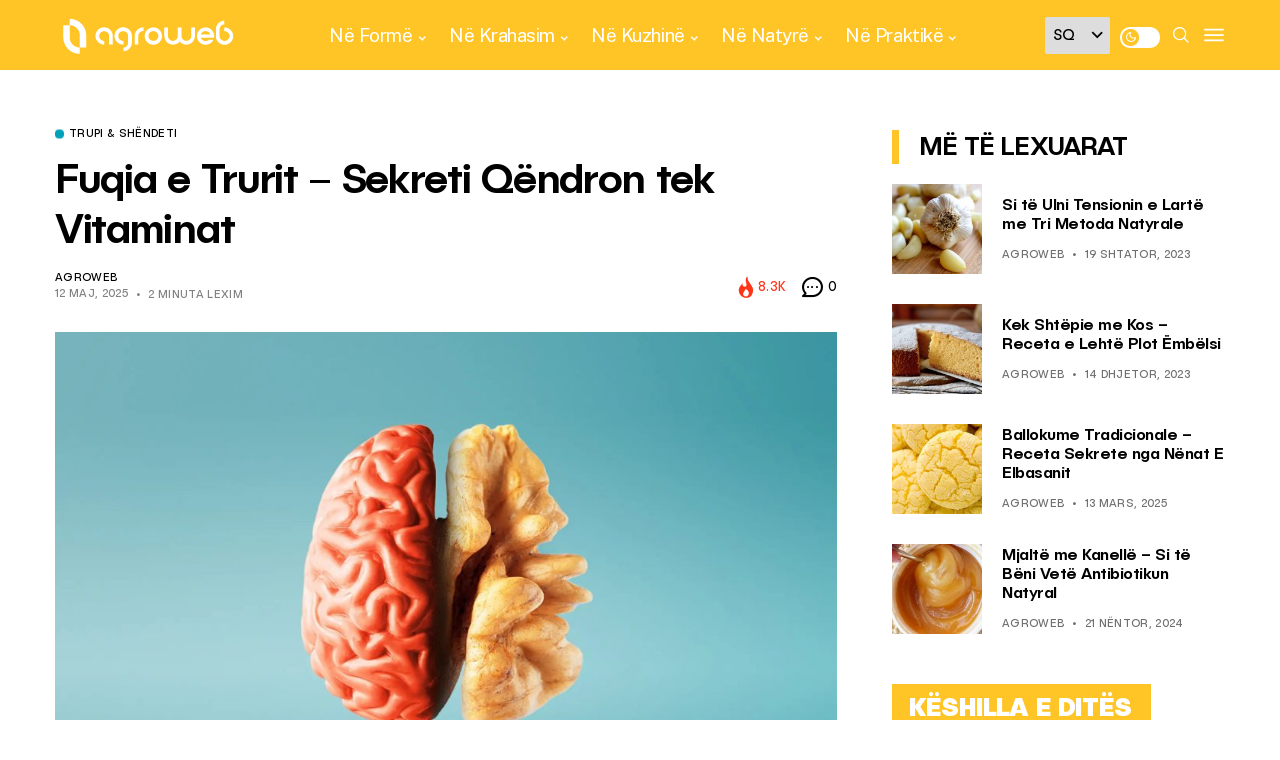

--- FILE ---
content_type: text/html; charset=UTF-8
request_url: https://agroweb.org/ne-forme/trupi-shendeti/fuqia-trurit-sekreti-qendron-vitaminat/
body_size: 25156
content:
<!DOCTYPE html>
<!--[if IE 9 ]><html class="ie ie9" lang="sq"><![endif]-->
   <html lang="sq">
      <head>
         <meta charset="UTF-8">
         <meta name="viewport" content="width=device-width, initial-scale=1, maximum-scale=1">
         <meta name='robots' content='index, follow, max-image-preview:large, max-snippet:-1, max-video-preview:-1' />

	<!-- This site is optimized with the Yoast SEO plugin v20.3 - https://yoast.com/wordpress/plugins/seo/ -->
	<title>Fuqia e Trurit - Sekreti Qëndron tek Vitaminat - AgroWeb</title>
	<meta name="description" content="Vitaminat janë shumë të rëndësishme për shëndetin e trurit, 7 vitamina në veçanti kanë lidhje direkte me shëndetin e tij." />
	<link rel="canonical" href="https://agroweb.org/ne-forme/trupi-shendeti/fuqia-trurit-sekreti-qendron-vitaminat/" />
	<meta property="og:locale" content="sq_AL" />
	<meta property="og:type" content="article" />
	<meta property="og:title" content="Fuqia e Trurit - Sekreti Qëndron tek Vitaminat - AgroWeb" />
	<meta property="og:description" content="Vitaminat janë shumë të rëndësishme për shëndetin e trurit, 7 vitamina në veçanti kanë lidhje direkte me shëndetin e tij." />
	<meta property="og:url" content="https://agroweb.org/ne-forme/trupi-shendeti/fuqia-trurit-sekreti-qendron-vitaminat/" />
	<meta property="og:site_name" content="AgroWeb" />
	<meta property="article:publisher" content="https://www.facebook.com/agroweb.org" />
	<meta property="article:published_time" content="2025-05-12T05:50:00+00:00" />
	<meta property="article:modified_time" content="2025-05-12T18:01:37+00:00" />
	<meta property="og:image" content="https://agroweb.org/wp-content/uploads/2022/05/creative-concept-of-a-healthy-brain-on-a-blue-background-close-up-.jpg" />
	<meta property="og:image:width" content="1720" />
	<meta property="og:image:height" content="1080" />
	<meta property="og:image:type" content="image/jpeg" />
	<meta name="author" content="AgroWeb" />
	<meta name="twitter:card" content="summary_large_image" />
	<meta name="twitter:creator" content="@AgroWeb_org" />
	<meta name="twitter:site" content="@AgroWeb_org" />
	<script type="application/ld+json" class="yoast-schema-graph">{"@context":"https://schema.org","@graph":[{"@type":"Article","@id":"https://agroweb.org/ne-forme/trupi-shendeti/fuqia-trurit-sekreti-qendron-vitaminat/#article","isPartOf":{"@id":"https://agroweb.org/ne-forme/trupi-shendeti/fuqia-trurit-sekreti-qendron-vitaminat/"},"author":{"name":"AgroWeb","@id":"https://agroweb.org/#/schema/person/b05b4339239ec1a97343c7230fce3e2b"},"headline":"Fuqia e Trurit &#8211; Sekreti Qëndron tek Vitaminat","datePublished":"2025-05-12T05:50:00+00:00","dateModified":"2025-05-12T18:01:37+00:00","mainEntityOfPage":{"@id":"https://agroweb.org/ne-forme/trupi-shendeti/fuqia-trurit-sekreti-qendron-vitaminat/"},"wordCount":546,"commentCount":0,"publisher":{"@id":"https://agroweb.org/#organization"},"image":{"@id":"https://agroweb.org/ne-forme/trupi-shendeti/fuqia-trurit-sekreti-qendron-vitaminat/#primaryimage"},"thumbnailUrl":"https://agroweb.org/wp-content/uploads/2022/05/creative-concept-of-a-healthy-brain-on-a-blue-background-close-up-.jpg","keywords":["antioksidante","Burime vitaminash","shendeti i trurit","Ushqimet e shendetshme","VITAMINA"],"articleSection":["Trupi &amp; Shëndeti"],"inLanguage":"sq","potentialAction":[{"@type":"CommentAction","name":"Comment","target":["https://agroweb.org/ne-forme/trupi-shendeti/fuqia-trurit-sekreti-qendron-vitaminat/#respond"]}]},{"@type":"WebPage","@id":"https://agroweb.org/ne-forme/trupi-shendeti/fuqia-trurit-sekreti-qendron-vitaminat/","url":"https://agroweb.org/ne-forme/trupi-shendeti/fuqia-trurit-sekreti-qendron-vitaminat/","name":"Fuqia e Trurit - Sekreti Qëndron tek Vitaminat - AgroWeb","isPartOf":{"@id":"https://agroweb.org/#website"},"primaryImageOfPage":{"@id":"https://agroweb.org/ne-forme/trupi-shendeti/fuqia-trurit-sekreti-qendron-vitaminat/#primaryimage"},"image":{"@id":"https://agroweb.org/ne-forme/trupi-shendeti/fuqia-trurit-sekreti-qendron-vitaminat/#primaryimage"},"thumbnailUrl":"https://agroweb.org/wp-content/uploads/2022/05/creative-concept-of-a-healthy-brain-on-a-blue-background-close-up-.jpg","datePublished":"2025-05-12T05:50:00+00:00","dateModified":"2025-05-12T18:01:37+00:00","description":"Vitaminat janë shumë të rëndësishme për shëndetin e trurit, 7 vitamina në veçanti kanë lidhje direkte me shëndetin e tij.","breadcrumb":{"@id":"https://agroweb.org/ne-forme/trupi-shendeti/fuqia-trurit-sekreti-qendron-vitaminat/#breadcrumb"},"inLanguage":"sq","potentialAction":[{"@type":"ReadAction","target":["https://agroweb.org/ne-forme/trupi-shendeti/fuqia-trurit-sekreti-qendron-vitaminat/"]}]},{"@type":"ImageObject","inLanguage":"sq","@id":"https://agroweb.org/ne-forme/trupi-shendeti/fuqia-trurit-sekreti-qendron-vitaminat/#primaryimage","url":"https://agroweb.org/wp-content/uploads/2022/05/creative-concept-of-a-healthy-brain-on-a-blue-background-close-up-.jpg","contentUrl":"https://agroweb.org/wp-content/uploads/2022/05/creative-concept-of-a-healthy-brain-on-a-blue-background-close-up-.jpg","width":1720,"height":1080,"caption":"Vezët dhe të gjelbrat janë gjithmonë një zgjidhje e shëndetshme. Foto: Flickr"},{"@type":"BreadcrumbList","@id":"https://agroweb.org/ne-forme/trupi-shendeti/fuqia-trurit-sekreti-qendron-vitaminat/#breadcrumb","itemListElement":[{"@type":"ListItem","position":1,"name":"Home","item":"https://agroweb.org/"},{"@type":"ListItem","position":2,"name":"Fuqia e Trurit &#8211; Sekreti Qëndron tek Vitaminat"}]},{"@type":"WebSite","@id":"https://agroweb.org/#website","url":"https://agroweb.org/","name":"AgroWeb","description":"Frymëzojmë Jetesën e Shëndetshme","publisher":{"@id":"https://agroweb.org/#organization"},"potentialAction":[{"@type":"SearchAction","target":{"@type":"EntryPoint","urlTemplate":"https://agroweb.org/?s={search_term_string}"},"query-input":"required name=search_term_string"}],"inLanguage":"sq"},{"@type":"Organization","@id":"https://agroweb.org/#organization","name":"AgroWeb","url":"https://agroweb.org/","logo":{"@type":"ImageObject","inLanguage":"sq","@id":"https://agroweb.org/#/schema/logo/image/","url":"https://agroweb.org/wp-content/uploads/2023/01/svg-1.svg","contentUrl":"https://agroweb.org/wp-content/uploads/2023/01/svg-1.svg","width":355,"height":96,"caption":"AgroWeb"},"image":{"@id":"https://agroweb.org/#/schema/logo/image/"},"sameAs":["https://www.facebook.com/agroweb.org","https://twitter.com/AgroWeb_org","https://www.instagram.com/agroweb_org/","https://www.youtube.com/channel/UCFuBfdeQbSLasRTpKFxC6XA/videos"]},{"@type":"Person","@id":"https://agroweb.org/#/schema/person/b05b4339239ec1a97343c7230fce3e2b","name":"AgroWeb","image":{"@type":"ImageObject","inLanguage":"sq","@id":"https://agroweb.org/#/schema/person/image/","url":"https://secure.gravatar.com/avatar/1db699d8f5445abc4d0011bb61314a37?s=96&d=mm&r=g","contentUrl":"https://secure.gravatar.com/avatar/1db699d8f5445abc4d0011bb61314a37?s=96&d=mm&r=g","caption":"AgroWeb"},"url":"https://agroweb.org/author/admin/"}]}</script>
	<!-- / Yoast SEO plugin. -->


<link rel='dns-prefetch' href='//fonts.googleapis.com' />
<link rel='dns-prefetch' href='//s.w.org' />
<link rel="alternate" type="application/rss+xml" title="AgroWeb &raquo; Prurje" href="https://agroweb.org/feed/" />
<link rel="alternate" type="application/rss+xml" title="AgroWeb &raquo; Prurje për Komentet" href="https://agroweb.org/comments/feed/" />
<link rel="alternate" type="application/rss+xml" title="AgroWeb &raquo; Prurje për Komentet te Fuqia e Trurit &#8211; Sekreti Qëndron tek Vitaminat" href="https://agroweb.org/ne-forme/trupi-shendeti/fuqia-trurit-sekreti-qendron-vitaminat/feed/" />
<script type="text/javascript">
window._wpemojiSettings = {"baseUrl":"https:\/\/s.w.org\/images\/core\/emoji\/14.0.0\/72x72\/","ext":".png","svgUrl":"https:\/\/s.w.org\/images\/core\/emoji\/14.0.0\/svg\/","svgExt":".svg","source":{"concatemoji":"https:\/\/agroweb.org\/wp-includes\/js\/wp-emoji-release.min.js?ver=db0e204a32557d1e66e52364edbecb08"}};
/*! This file is auto-generated */
!function(e,a,t){var n,r,o,i=a.createElement("canvas"),p=i.getContext&&i.getContext("2d");function s(e,t){var a=String.fromCharCode,e=(p.clearRect(0,0,i.width,i.height),p.fillText(a.apply(this,e),0,0),i.toDataURL());return p.clearRect(0,0,i.width,i.height),p.fillText(a.apply(this,t),0,0),e===i.toDataURL()}function c(e){var t=a.createElement("script");t.src=e,t.defer=t.type="text/javascript",a.getElementsByTagName("head")[0].appendChild(t)}for(o=Array("flag","emoji"),t.supports={everything:!0,everythingExceptFlag:!0},r=0;r<o.length;r++)t.supports[o[r]]=function(e){if(!p||!p.fillText)return!1;switch(p.textBaseline="top",p.font="600 32px Arial",e){case"flag":return s([127987,65039,8205,9895,65039],[127987,65039,8203,9895,65039])?!1:!s([55356,56826,55356,56819],[55356,56826,8203,55356,56819])&&!s([55356,57332,56128,56423,56128,56418,56128,56421,56128,56430,56128,56423,56128,56447],[55356,57332,8203,56128,56423,8203,56128,56418,8203,56128,56421,8203,56128,56430,8203,56128,56423,8203,56128,56447]);case"emoji":return!s([129777,127995,8205,129778,127999],[129777,127995,8203,129778,127999])}return!1}(o[r]),t.supports.everything=t.supports.everything&&t.supports[o[r]],"flag"!==o[r]&&(t.supports.everythingExceptFlag=t.supports.everythingExceptFlag&&t.supports[o[r]]);t.supports.everythingExceptFlag=t.supports.everythingExceptFlag&&!t.supports.flag,t.DOMReady=!1,t.readyCallback=function(){t.DOMReady=!0},t.supports.everything||(n=function(){t.readyCallback()},a.addEventListener?(a.addEventListener("DOMContentLoaded",n,!1),e.addEventListener("load",n,!1)):(e.attachEvent("onload",n),a.attachEvent("onreadystatechange",function(){"complete"===a.readyState&&t.readyCallback()})),(e=t.source||{}).concatemoji?c(e.concatemoji):e.wpemoji&&e.twemoji&&(c(e.twemoji),c(e.wpemoji)))}(window,document,window._wpemojiSettings);
</script>
<style type="text/css">
img.wp-smiley,
img.emoji {
	display: inline !important;
	border: none !important;
	box-shadow: none !important;
	height: 1em !important;
	width: 1em !important;
	margin: 0 0.07em !important;
	vertical-align: -0.1em !important;
	background: none !important;
	padding: 0 !important;
}
</style>
	<link rel='stylesheet' id='wp-block-library-css'  href='https://agroweb.org/wp-includes/css/dist/block-library/style.min.css?ver=db0e204a32557d1e66e52364edbecb08' type='text/css' media='all' />
<style id='global-styles-inline-css' type='text/css'>
body{--wp--preset--color--black: #000000;--wp--preset--color--cyan-bluish-gray: #abb8c3;--wp--preset--color--white: #ffffff;--wp--preset--color--pale-pink: #f78da7;--wp--preset--color--vivid-red: #cf2e2e;--wp--preset--color--luminous-vivid-orange: #ff6900;--wp--preset--color--luminous-vivid-amber: #fcb900;--wp--preset--color--light-green-cyan: #7bdcb5;--wp--preset--color--vivid-green-cyan: #00d084;--wp--preset--color--pale-cyan-blue: #8ed1fc;--wp--preset--color--vivid-cyan-blue: #0693e3;--wp--preset--color--vivid-purple: #9b51e0;--wp--preset--gradient--vivid-cyan-blue-to-vivid-purple: linear-gradient(135deg,rgba(6,147,227,1) 0%,rgb(155,81,224) 100%);--wp--preset--gradient--light-green-cyan-to-vivid-green-cyan: linear-gradient(135deg,rgb(122,220,180) 0%,rgb(0,208,130) 100%);--wp--preset--gradient--luminous-vivid-amber-to-luminous-vivid-orange: linear-gradient(135deg,rgba(252,185,0,1) 0%,rgba(255,105,0,1) 100%);--wp--preset--gradient--luminous-vivid-orange-to-vivid-red: linear-gradient(135deg,rgba(255,105,0,1) 0%,rgb(207,46,46) 100%);--wp--preset--gradient--very-light-gray-to-cyan-bluish-gray: linear-gradient(135deg,rgb(238,238,238) 0%,rgb(169,184,195) 100%);--wp--preset--gradient--cool-to-warm-spectrum: linear-gradient(135deg,rgb(74,234,220) 0%,rgb(151,120,209) 20%,rgb(207,42,186) 40%,rgb(238,44,130) 60%,rgb(251,105,98) 80%,rgb(254,248,76) 100%);--wp--preset--gradient--blush-light-purple: linear-gradient(135deg,rgb(255,206,236) 0%,rgb(152,150,240) 100%);--wp--preset--gradient--blush-bordeaux: linear-gradient(135deg,rgb(254,205,165) 0%,rgb(254,45,45) 50%,rgb(107,0,62) 100%);--wp--preset--gradient--luminous-dusk: linear-gradient(135deg,rgb(255,203,112) 0%,rgb(199,81,192) 50%,rgb(65,88,208) 100%);--wp--preset--gradient--pale-ocean: linear-gradient(135deg,rgb(255,245,203) 0%,rgb(182,227,212) 50%,rgb(51,167,181) 100%);--wp--preset--gradient--electric-grass: linear-gradient(135deg,rgb(202,248,128) 0%,rgb(113,206,126) 100%);--wp--preset--gradient--midnight: linear-gradient(135deg,rgb(2,3,129) 0%,rgb(40,116,252) 100%);--wp--preset--duotone--dark-grayscale: url('#wp-duotone-dark-grayscale');--wp--preset--duotone--grayscale: url('#wp-duotone-grayscale');--wp--preset--duotone--purple-yellow: url('#wp-duotone-purple-yellow');--wp--preset--duotone--blue-red: url('#wp-duotone-blue-red');--wp--preset--duotone--midnight: url('#wp-duotone-midnight');--wp--preset--duotone--magenta-yellow: url('#wp-duotone-magenta-yellow');--wp--preset--duotone--purple-green: url('#wp-duotone-purple-green');--wp--preset--duotone--blue-orange: url('#wp-duotone-blue-orange');--wp--preset--font-size--small: 13px;--wp--preset--font-size--medium: 20px;--wp--preset--font-size--large: 36px;--wp--preset--font-size--x-large: 42px;}.has-black-color{color: var(--wp--preset--color--black) !important;}.has-cyan-bluish-gray-color{color: var(--wp--preset--color--cyan-bluish-gray) !important;}.has-white-color{color: var(--wp--preset--color--white) !important;}.has-pale-pink-color{color: var(--wp--preset--color--pale-pink) !important;}.has-vivid-red-color{color: var(--wp--preset--color--vivid-red) !important;}.has-luminous-vivid-orange-color{color: var(--wp--preset--color--luminous-vivid-orange) !important;}.has-luminous-vivid-amber-color{color: var(--wp--preset--color--luminous-vivid-amber) !important;}.has-light-green-cyan-color{color: var(--wp--preset--color--light-green-cyan) !important;}.has-vivid-green-cyan-color{color: var(--wp--preset--color--vivid-green-cyan) !important;}.has-pale-cyan-blue-color{color: var(--wp--preset--color--pale-cyan-blue) !important;}.has-vivid-cyan-blue-color{color: var(--wp--preset--color--vivid-cyan-blue) !important;}.has-vivid-purple-color{color: var(--wp--preset--color--vivid-purple) !important;}.has-black-background-color{background-color: var(--wp--preset--color--black) !important;}.has-cyan-bluish-gray-background-color{background-color: var(--wp--preset--color--cyan-bluish-gray) !important;}.has-white-background-color{background-color: var(--wp--preset--color--white) !important;}.has-pale-pink-background-color{background-color: var(--wp--preset--color--pale-pink) !important;}.has-vivid-red-background-color{background-color: var(--wp--preset--color--vivid-red) !important;}.has-luminous-vivid-orange-background-color{background-color: var(--wp--preset--color--luminous-vivid-orange) !important;}.has-luminous-vivid-amber-background-color{background-color: var(--wp--preset--color--luminous-vivid-amber) !important;}.has-light-green-cyan-background-color{background-color: var(--wp--preset--color--light-green-cyan) !important;}.has-vivid-green-cyan-background-color{background-color: var(--wp--preset--color--vivid-green-cyan) !important;}.has-pale-cyan-blue-background-color{background-color: var(--wp--preset--color--pale-cyan-blue) !important;}.has-vivid-cyan-blue-background-color{background-color: var(--wp--preset--color--vivid-cyan-blue) !important;}.has-vivid-purple-background-color{background-color: var(--wp--preset--color--vivid-purple) !important;}.has-black-border-color{border-color: var(--wp--preset--color--black) !important;}.has-cyan-bluish-gray-border-color{border-color: var(--wp--preset--color--cyan-bluish-gray) !important;}.has-white-border-color{border-color: var(--wp--preset--color--white) !important;}.has-pale-pink-border-color{border-color: var(--wp--preset--color--pale-pink) !important;}.has-vivid-red-border-color{border-color: var(--wp--preset--color--vivid-red) !important;}.has-luminous-vivid-orange-border-color{border-color: var(--wp--preset--color--luminous-vivid-orange) !important;}.has-luminous-vivid-amber-border-color{border-color: var(--wp--preset--color--luminous-vivid-amber) !important;}.has-light-green-cyan-border-color{border-color: var(--wp--preset--color--light-green-cyan) !important;}.has-vivid-green-cyan-border-color{border-color: var(--wp--preset--color--vivid-green-cyan) !important;}.has-pale-cyan-blue-border-color{border-color: var(--wp--preset--color--pale-cyan-blue) !important;}.has-vivid-cyan-blue-border-color{border-color: var(--wp--preset--color--vivid-cyan-blue) !important;}.has-vivid-purple-border-color{border-color: var(--wp--preset--color--vivid-purple) !important;}.has-vivid-cyan-blue-to-vivid-purple-gradient-background{background: var(--wp--preset--gradient--vivid-cyan-blue-to-vivid-purple) !important;}.has-light-green-cyan-to-vivid-green-cyan-gradient-background{background: var(--wp--preset--gradient--light-green-cyan-to-vivid-green-cyan) !important;}.has-luminous-vivid-amber-to-luminous-vivid-orange-gradient-background{background: var(--wp--preset--gradient--luminous-vivid-amber-to-luminous-vivid-orange) !important;}.has-luminous-vivid-orange-to-vivid-red-gradient-background{background: var(--wp--preset--gradient--luminous-vivid-orange-to-vivid-red) !important;}.has-very-light-gray-to-cyan-bluish-gray-gradient-background{background: var(--wp--preset--gradient--very-light-gray-to-cyan-bluish-gray) !important;}.has-cool-to-warm-spectrum-gradient-background{background: var(--wp--preset--gradient--cool-to-warm-spectrum) !important;}.has-blush-light-purple-gradient-background{background: var(--wp--preset--gradient--blush-light-purple) !important;}.has-blush-bordeaux-gradient-background{background: var(--wp--preset--gradient--blush-bordeaux) !important;}.has-luminous-dusk-gradient-background{background: var(--wp--preset--gradient--luminous-dusk) !important;}.has-pale-ocean-gradient-background{background: var(--wp--preset--gradient--pale-ocean) !important;}.has-electric-grass-gradient-background{background: var(--wp--preset--gradient--electric-grass) !important;}.has-midnight-gradient-background{background: var(--wp--preset--gradient--midnight) !important;}.has-small-font-size{font-size: var(--wp--preset--font-size--small) !important;}.has-medium-font-size{font-size: var(--wp--preset--font-size--medium) !important;}.has-large-font-size{font-size: var(--wp--preset--font-size--large) !important;}.has-x-large-font-size{font-size: var(--wp--preset--font-size--x-large) !important;}
</style>
<link rel='stylesheet' id='style-css'  href='https://agroweb.org/wp-content/themes/generik-child/dist/scss/app.css?ver=12' type='text/css' media='all' />
<link rel='stylesheet' id='generik_fonts_url-css'  href='//fonts.googleapis.com/css?family=Public+Sans%3A500%7CPublic+Sans%3A400%7CPublic+Sans%3A400%7CPublic+Sans%3A700%2C500&#038;subset=latin%2Clatin-ext%2Ccyrillic%2Ccyrillic-ext%2Cgreek%2Cgreek-ext%2Cvietnamese&#038;ver=1.3' type='text/css' media='all' />
<link rel='stylesheet' id='bootstrap-css'  href='https://agroweb.org/wp-content/themes/generik/css/bootstrap.css?ver=1.3' type='text/css' media='all' />
<link rel='stylesheet' id='generik_style-css'  href='https://agroweb.org/wp-content/themes/generik/style.css?ver=1.3' type='text/css' media='all' />
<link rel='stylesheet' id='generik_responsive-css'  href='https://agroweb.org/wp-content/themes/generik/css/responsive.css?ver=1.3' type='text/css' media='all' />
<style id='generik_responsive-inline-css' type='text/css'>
			
.tagcloud a:hover,.tag-cat a:hover .current.pagination_page, .pagination>a:hover, .tag-cat a:hover, .comment-reply-link:hover, .comment-edit-link:hover, .email_subscribe_box .buttons:hover, .jelly_homepage_builder .large_continue_reading span a:hover, .pop_post_right_slider .headding_pop_post, .menu_post_feature .builder_cat_title_list_style, .cfs_from_wrapper .cfs_submit input, .post_list_widget .recent_list_item_number, .recent_post_large_widget .recent_list_item_number, #commentform #submit:hover,
.wpcf7-form-control.wpcf7-submit:hover, .single_post_tag_layout li a:hover, .jellywp_pagination ul li span, .jellywp_pagination ul li a:hover, .woocommerce .product .onsale,
.woocommerce nav.woocommerce-pagination ul li a:focus, .woocommerce nav.woocommerce-pagination ul li a:hover, .woocommerce nav.woocommerce-pagination ul li span.current, .pagination-more div a, .header_layout_style3_custom .header_top_bar_wrapper .search_header_menu .search_header_wrapper, .header_layout_style3_custom .header_top_bar_wrapper .search_header_menu .menu_mobile_icons, .magazine_3_grid_slider .jelly_pro_post_arrow_right:hover, .magazine_3_grid_slider .jelly_pro_post_arrow_left:hover, .jellywp_home_builder_carousel_post .jelly_pro_post_arrow_left:hover, .jellywp_home_builder_carousel_post .jelly_pro_post_arrow_right:hover, .full-slider-main-home .jelly_pro_post_arrow_left:hover, .full-slider-main-home .jelly_pro_post_arrow_right:hover,.woocommerce-mini-cart__buttons .button:hover, .woocommerce-cart .woocommerce-cart-form .actions button.button:hover, .woocommerce button.button.disabled:hover, .woocommerce button.button:disabled[disabled]:hover, .woocommerce input.button.disabled:hover, .woocommerce input.button:disabled[disabled]:hover, .woocommerce-cart .wc-proceed-to-checkout a.checkout-button:hover, .woocommerce-checkout .checkout_coupon button.button:hover,.woocommerce-page #payment #place_order:hover,.woocommerce div.product form.cart .button:hover,.woocommerce-cart .return-to-shop a.button:hover,.woocommerce .woocommerce-orders-table__cell a.button:hover,.woocommerce-MyAccount-content .woocommerce-Button.button:hover,.wp-block-button .wp-block-button__link:hover, .options_layout_wrapper wp-block-file__button:hover,.options_layout_wrapper .wp-block-file .wp-block-file__button:hover, .wp-block-search .wp-block-search__button:hover,.woocommerce .woocommerce-form-login .woocommerce-form-login__submit:hover,.jl_lmore_c:hover,.jl_count_cart,#go-top a:hover, .page_error_404 .link_home404:hover, .woocommerce-message .button.wc-forward:hover, .post_content input[type="submit"]:hover, .widget_categories span, #sidebar .widget_archive span, .widget_archive span, #wp-calendar caption, #wp-calendar thead th, .jl_lmore_c, .jl_full_feature_w .jl-slider-prev:hover, .jl_full_feature_w .jl-slider-next:hover, .jl_full_feature.jl_capbg .jl_f_more:hover{background: #ffc527 !important;}
.jl_cmlist_w .jl_mlist_mian .jl_cat_lists:after{background:rgba(255, 197, 39, .2)}
.options_dark_skin .jl_cmlist_w .jl_mlist_mian .jl_cat_lists:after{background:#303030;}
.content_single_page a:hover, .options_layout_wrapper a:hover, #nextpost:hover, #prepost:hover, .blog_large_post_style .large_post_content a:hover, .loop-large-post .post_content a:hover, .loop-large-post .post_content a:hover, h1 a:hover, h2 a:hover, h3 a:hover, h4 a:hover, h5 a:hover, h6 a:hover, .post-meta a:hover, .large_post_share_icons li a:hover, .post_large_footer_meta .post_tag_footer a:hover, .post_large_footer_meta .post_comment_footer a:hover, .post_large_footer_meta .post_love_footer a:hover, .comment-meta .comment-author-date:hover, .comment-meta .comment-author-date:hover time, .post-meta-bot .love_post_view a:hover, .post-meta-bot .meta-comment a:hover, .meta_category_text_small a, .logged-in-as a:hover, .single-post-meta-wrapper span a:hover,
.header_layout_style5_custom .jl_random_post_link:hover, .header_layout_style5_custom #mainmenu > li > a:hover, .home_slider_post_tab_nav .slick-list .item.slick-current h5, .builder_cat_title_list_style li.current_cat_post, li.woocommerce-mini-cart-item a:not(.remove):hover, .jl_cmlist_w .text-box h3 a:hover, .jl_cmlist_w .jl_mlist_item.jl_catl_ac a, .jl_cmlist_w .jl_mlist_item.jl_catl_ac a:hover, .options_dark_skin .jl_cmlist_w .jl_mlist_item.jl_catl_ac a, .options_dark_skin .jl_cmlist_w .jl_mlist_item.jl_catl_ac a:hover, .widget_recent_comments ul li.recentcomments a:not(.url){color: #ffc527 !important;}
.breadcrumbs_options a{color: #000 !important;}
.loop-large-post .post_content a, .content_single_page a, .comment-content.comment a{color: #ffc527; text-decoration: underline !important;}
.pop_post_right_slider .slider_pop_post_list_items .featured_thumbnail_link{border-left: 7px solid #ffc527 !important;}
.blog_large_post_style .large_continue_reading span a:hover{color: #fff !important;}
.large_center_slider_container .large_continue_reading span a:hover{color: #000 !important; background:#fff !important; }
.spr-number{border: 2px solid #ffc527 !important;}
.single_post_tag_layout li a:hover, .loop-large-post .wp-block-button.is-style-outline .wp-block-button__link:hover{border: 1px solid #ffc527 !important;}
.large_continue_reading span a:hover,
.header_layout_style5_custom .header_top_bar_wrapper .search_header_menu > .search_header_wrapper, .header_layout_style5_custom .header_top_bar_wrapper .search_header_menu .menu_mobile_icons, .footer_top_small_carousel_5 .jl_footer_car_title:after, .jl_newsticker_wrapper .builder_ticker_title_home_page{background: #ffc527 !important;}
.footer_top_small_carousel_5 .slick-dots li.slick-active button{background: #ffc527; border: 1px solid #ffc527;}
::selection, .jl_custom_title4 #sidebar .widget .widget-title h2:after, .jl_footer_wrapper .jl_footer_car_title:after{
    background-color: #ffc527 !important;
}
@media only screen and (max-width:767px) {
}
.options_dark_skin .jl_header_magazine_style.header_layout_style3_custom #mainmenu > li > a, #mainmenu > li > a, #mainmenu > li > a:hover, .search_header_menu i, .search_header_wrapper.search_form_menu_personal_click:hover i, .search_header_menu .jl_i_cart:hover i,  .menu_mobile_icons, #mainmenu>li.current-menu-item>a, .header_layout_style5_custom .jl_main_menu > .current-menu-parent > a, .header_layout_style5_custom #mainmenu > li > a, .header_layout_style5_custom #mainmenu > li > a:hover, .header_layout_style3_custom.jl_cus_top_share .search_header_menu.jl_nav_mobile .search_header_wrapper i, .header_layout_style3_custom.jl_cus_top_share .search_header_menu.jl_nav_mobile .search_header_wrapper i:hover, .header_layout_style3_custom.jl_cus_top_share .search_header_menu.jl_nav_mobile .menu_mobile_icons i, .header_layout_style3_custom.jl_cus_top_share .search_header_menu.jl_nav_mobile .menu_mobile_icons i:hover, .headcus5_custom.header_layout_style5_custom #mainmenu > li > a, .options_dark_skin .search_header_menu i, .options_dark_skin .search_header_menu i, .options_dark_skin .search_header_menu.jl_nav_mobile .search_header_wrapper .jli-search, .options_dark_skin .header_layout_style3_custom.jl_cus_top_share .search_header_menu.jl_nav_mobile .search_header_wrapper i, .options_dark_skin .header_layout_style3_custom.jl_cus_top_share .search_header_menu.jl_nav_mobile .search_header_wrapper:hover i{color:#ffffff !important;}
.options_dark_skin .jl_header_magazine_style.header_layout_style3_custom .menu_wrapper .jl_main_menu > li > a > span, .jl_main_menu > li > a > .border-menu, .jl_header_magazine_style.header_layout_style3_custom.jlsh6.tp_head_on .jl_sticky .jl_main_menu > li > a > .border-menu, .menu_wrapper .jl_main_menu > li:hover > a > .border-menu, .jlm_w span{background:#ffffff !important;}

.header_top_bar_wrapper {
    background: #ffc527 !important;
}
.jl_current_title, .header_top_bar_wrapper .jl_top_bar_right, .header_top_bar_wrapper .navigation_wrapper #jl_top_menu > li > a{color: #ffffff !important;}
.menu_wrapper,
.header-wraper.jl_large_menu_logo .menu_wrapper,
.header_magazine_video .header_main_wrapper,
.header_magazine_box_menu #mainmenu,
.box_layout_enable_front .header_magazine_box_menu .menu_wrapper_box_style,
.two_header_top_style .menu_wrapper,
.header_magazine_full_screen .menu_wrapper, .header_magazine_full_screen.dark_header_menu .menu_wrapper, .header_magazine_full_screen .menu_wrapper,
.headcus5_custom.header_layout_style5_custom .header_main_wrapper,
.header_layout_style5_custom .menu_wrapper{
background:#ffc527 !important;
background-color: #ffc527 !important;
border-top: 0px !important; border-bottom: 0px solid #f0f0f0 !important;}
.header_layout_style5_custom{border-top: 0px solid #eaeaea !important; border-bottom: 0px solid #eaeaea !important; background: #fff !important;}

.grid-sidebar .box .jl_post_title_top .image-post-title, .grid-sidebar .blog_large_post_style .post-entry-content .image-post-title, .grid-sidebar .blog_large_post_style .post-entry-content h1, .blog_large_post_style .post-entry-content .image-post-title, .blog_large_post_style .post-entry-content h1, .blog_large_overlay_post_style.box .post-entry-content .image-post-title a{font-size: 30px !important; }
.grid-sidebar .box .image-post-title, .show3_post_col_home .grid4_home_post_display .blog_grid_post_style .image-post-title{font-size: 25px !important; }
.sd{font-size: 25px !important; }

.header_top_bar_wrapper .navigation_wrapper #jl_top_menu li a, .item_slide_caption .post-meta.meta-main-img, .post-meta.meta-main-img, .post-meta-bot-in, .post-meta span, .single-post-meta-wrapper span, .comment time, .post_large_footer_meta, .blog_large_post_style .large_post_content .jelly_read_more_wrapper a, .love_post_view_header a, .header_date_display, .jl_continue_reading, .menu_post_feature .builder_cat_title_list_style li, .builder_cat_title_list_style li, .main_new_ticker_wrapper .post-date, .main_new_ticker_wrapper .news_ticker_title_style, .jl_rating_front .jl_rating_value, .pop_post_right_slider .headding_pop_post, .jl_main_right_number .jl_number_list, .jl_grid_more .jl_slider_readding, .page_builder_listpost.jelly_homepage_builder .jl_list_more a, .jl_s_slide_text_wrapper .banner-container .jl_ssider_more, .jl_large_builder.jelly_homepage_builder .jl_large_more, .feature-image-link.image_post .jl_small_list_num, .social-count-plus .count, .social-count-plus .label, .jl_instagram .instagram-pics + .clear a, .single-post-meta-wrapper .jm-post-like{font-family: Public Sans !important;}
#mainmenu > li > a, .menu_post_feature li, #content_nav .menu_moble_slide > li a, .header_layout_style3_custom .navigation_wrapper > ul > li > a, .header_magazine_full_screen .navigation_wrapper .jl_main_menu > li > a, .jl_ft_mini .menu-footer li a{font-family: Public Sans !important;  font-size:17px !important; font-weight:700 !important; text-transform: none !important; letter-spacing: -0.025em !important;}
.navigation_wrapper #mainmenu.jl_main_menu > li li > a, .social-count-plus span, .jl_social_counter .num-count, .jl_count_style_2 .jlsocial-element-right{font-family: Public Sans !important;}

.jl_sm_post .jl_mt_count, .jl_post_meta .jl_author_img_w a, .jl_post_meta, .jl_post_meta_s span, .jl_post_meta span, .meta-category-small a, #commentform #submit, .wpcf7-form-control.wpcf7-submit, .single_post_share_icons, .single_post_tag_layout li a, .jl-load-link, .jl_m_below_w .text-box .jl_ssider_more,.woocommerce #respond input#submit, .woocommerce a.button, .woocommerce button.button, .woocommerce input.button, .woocommerce-cart .wc-proceed-to-checkout a.checkout-button, .single-post-meta-wrapper span, .wp-block-button .wp-block-button__link, .wp-block-file__button, .link_home404, .jellywp_pagination ul, blockquote cite, .jl_f_more, .jl_f_postbox .jl_f_more, .logged-in-as, .comment-notes, .widget_rss ul li .rss-date, .pagination-nextprev .pagination-link, .i_foot_l a, .jl_box_info .jl_box_title{font-family: Public Sans !important; font-weight: 400; text-transform: uppercase !important; letter-spacing: .03em !important; font-size:11px !important;}
.single_post_tag_layout li a{font-size: 10px !important;}
#commentform #submit, .wpcf7-form-control.wpcf7-submit .jl-load-link, .jl_m_below_w .text-box .jl_ssider_more,.woocommerce #respond input#submit, .woocommerce a.button, .woocommerce button.button, .woocommerce input.button, .woocommerce-cart .wc-proceed-to-checkout a.checkout-button, .wp-block-button .wp-block-button__link, .wp-block-file__button, .link_home404, .jellywp_pagination ul, blockquote cite, .jl_f_more, .jl_f_postbox .jl_f_more{font-family: Public Sans !important; font-weight: 400;}
.jl_f_cat a{font-family: Public Sans !important; font-weight: 400; text-transform: uppercase !important; letter-spacing: .03em !important; font-size: 11px !important;}

.jl_mg_wrapper .jl_mg_main p, .jl_m_right .jl_m_right_content p, .jl_grid_w .text-box p, .post_content .jl_score_main_w .review-summary p, .jl_ideas_sum span, .auth p{font-size: 14px; line-height: 1.6;}
body, p, .content_single_page p, .single_section_content .post_content, .single_section_content .post_content p{font-size: 15px; line-height: 1.8;}
body, p, .date_post_large_display, #search_block_top #search_query_top, .tagcloud a, .format-quote a p.quote_source, .blog_large_post_style .large_post_content .jelly_read_more_wrapper a, .blog_grid_post_style .jelly_read_more_wrapper a, .blog_list_post_style .jelly_read_more_wrapper a, .pagination-more div a,
.meta-category-small-builder a, .full-slider-wrapper .banner-carousel-item .banner-container .more_btn a, .single-item-slider .banner-carousel-item .banner-container .more_btn a{font-family:Public Sans !important; font-weight: 400 !important;}
.single_section_content .post_content blockquote p{font-size: 22px !important; text-transform: none !important; line-height: 1.3;}
.wp-caption p.wp-caption-text{font-size: 14px !important;}
h1, h2, h3, h4, h5, h6, .postnav #prepost, .postnav  #nextpost, .bbp-forum-title, .jl_cat_img_w .jl_cm_overlay, li.woocommerce-mini-cart-item a:not(.remove), .woocommerce-page .product-name a, .comment-meta .comment-author-name, .jl_cpost_title, blockquote p, .jl_cmlist_w .text-box h3 a, .widget_rss ul li .rsswidget, .jl_score_main_w .jl_score_main .jl_star_re .jl_star_val, #jl-review-box ul li, .jl-renut-text{font-weight: 500 !important; text-transform:none !important;  letter-spacing: -0.03125em !important;}
.footer_carousel .meta-comment, .item_slide_caption h1 a,  .tickerfloat, .box-1 .inside h3, .detailholder.medium h3, .feature-post-list .feature-post-title, .widget-title h2, .image-post-title, .grid.caption_header h3, ul.tabs li a, h1, h2, h3, h4, h5, h6, .carousel_title, .postnav a, .format-aside a p.aside_title, .date_post_large_display,
.sf-top-menu li a, .large_continue_reading span, .cfs_from_wrapper .cfs_form_title, .comment-meta .comment-author-name, .jl_recent_post_number > li .jl_list_bg_num, .jl_recent_post_number .meta-category-small-text a, .jl_hsubt, .jl_cat_img_w .jl_cm_overlay .jl_cm_name, li.woocommerce-mini-cart-item a:not(.remove), .woocommerce-page .product-name a, .jl_cpost_title, blockquote p, .widget_rss ul li .rsswidget, .jl_score_main_w .jl_score_main .jl_star_re .jl_star_val, #jl-review-box ul li, .jl-renut-text{font-family:Public Sans !important;}   


.jl_ft_mini, .jl_ft_mini .footer-bottom{background: #ffc527 !important;}
.jl_ft_mini .cp_txt, #menu-footer-menu li a{color: #ffffff !important;}
.enable_footer_columns_dark, .enable_footer_copyright_dark{background: #ffc527 !important;}
.enable_footer_copyright_dark{border-top: 1px solid rgba(0,0,0,.1) !important;}
.enable_footer_columns_dark .widget_categories ul li, .widget_nav_menu ul li, .widget_pages ul li, .widget_categories ul li{border-bottom: 1px solid rgba(0,0,0,.1) !important;}
#menu-footer-menu li a:hover{ color: #ffc527 !important;}
.options_dark_skin .jl_ft_mini, .options_dark_skin .jl_ft_mini .footer-bottom{background: #000000 !important;}
.options_dark_skin .jl_ft_mini .cp_txt, .options_dark_skin #menu-footer-menu li a{color: #ffffff !important;}
.options_dark_skin .enable_footer_columns_dark, .options_dark_skin .enable_footer_copyright_dark{background: #000000 !important;}
.navigation_wrapper #mainmenu.jl_main_menu > li li > a, .jl_cmlist_w .jl_mlist_item a, .header_top_bar_wrapper .navigation_wrapper #jl_top_menu li a{ font-size:14px !important; font-weight:500 !important; text-transform: none !important; letter-spacing: -0.025em !important;}
.cat-item-12309 span{background: #48b800 !important;}.cat-item-12302 span{background: #f99c14 !important;}.cat-item-12298 span{background: #00a0b8 !important;}.cat-item-12313 span{background: #6863ae !important;}.cat-item-5 span{background: #ffc527 !important;}.cat-item-212 span{background: #ffc527 !important;}.cat-item-205 span{background: #ffc527 !important;}.cat-item-12314 span{background: #6863ae !important;}.cat-item-3 span{background: #ffc527 !important;}.cat-item-12310 span{background: #48b800 !important;}.cat-item-12297 span{background: #00a0b8 !important;}.cat-item-12301 span{background: #f99c14 !important;}.cat-item-12304 span{background: #ee533d !important;}.cat-item-12308 span{background: #48b800 !important;}.cat-item-12312 span{background: #6863ae !important;}.cat-item-10 span{background: #ffc527 !important;}.cat-item-12311 span{background: #48b800 !important;}.cat-item-4 span{background: #ffc527 !important;}.cat-item-12305 span{background: #ee533d !important;}.cat-item-6 span{background: #ffc527 !important;}.cat-item-12306 span{background: #ee533d !important;}.cat-item-12315 span{background: #6863ae !important;}.cat-item-2 span{background: #ffc527 !important;}.cat-item-12303 span{background: #f99c14 !important;}.cat-item-12299 span{background: #00a0b8 !important;}.cat-item-12300 span{background: #00a0b8 !important;}.cat-item-1 span{background: #ffc527 !important;}.cat-item-12307 span{background: #ee533d !important;}.cat-item-208 span{background: #ffc527 !important;}.cat-item-11 span{background: #ffc527 !important;}.cat-item-209 span{background: #ffc527 !important;}
</style>
<script type='text/javascript' src='https://agroweb.org/wp-includes/js/jquery/jquery.min.js?ver=3.6.0' id='jquery-core-js'></script>
<script type='text/javascript' src='https://agroweb.org/wp-includes/js/jquery/jquery-migrate.min.js?ver=3.3.2' id='jquery-migrate-js'></script>
<link rel="https://api.w.org/" href="https://agroweb.org/wp-json/" /><link rel="alternate" type="application/json" href="https://agroweb.org/wp-json/wp/v2/posts/20008374" /><link rel="EditURI" type="application/rsd+xml" title="RSD" href="https://agroweb.org/xmlrpc.php?rsd" />
<link rel="wlwmanifest" type="application/wlwmanifest+xml" href="https://agroweb.org/wp-includes/wlwmanifest.xml" /> 

<link rel='shortlink' href='https://agroweb.org/?p=20008374' />
<link rel="alternate" type="application/json+oembed" href="https://agroweb.org/wp-json/oembed/1.0/embed?url=https%3A%2F%2Fagroweb.org%2Fne-forme%2Ftrupi-shendeti%2Ffuqia-trurit-sekreti-qendron-vitaminat%2F" />
<link rel="alternate" type="text/xml+oembed" href="https://agroweb.org/wp-json/oembed/1.0/embed?url=https%3A%2F%2Fagroweb.org%2Fne-forme%2Ftrupi-shendeti%2Ffuqia-trurit-sekreti-qendron-vitaminat%2F&#038;format=xml" />
<!-- Google tag (gtag.js) -->
<script async src="https://www.googletagmanager.com/gtag/js?id=G-TKE9GZYEGJ"></script>
<script>
  window.dataLayer = window.dataLayer || [];
  function gtag(){dataLayer.push(arguments);}
  gtag('js', new Date());

  gtag('config', 'G-TKE9GZYEGJ');
</script><meta name="facebook-domain-verification" content="b0lnwjkv620fjr0i6avlbk55c4owyy" />
<meta property="fb:pages" content="698057033654870" />

<script>
  (function(i, s, o, g, r, a, m) {
    i['GoogleAnalyticsObject'] = r;
    i[r] = i[r] || function() {
      (i[r].q = i[r].q || []).push(arguments)
    }, i[r].l = 1 * new Date();
    a = s.createElement(o),
      m = s.getElementsByTagName(o)[0];
    a.async = 1;
    a.src = g;
    m.parentNode.insertBefore(a, m)
  })(window, document, 'script', 'https://www.google-analytics.com/analytics.js', 'ga');

  ga('create', 'UA-45897223-2', 'auto');
  ga('send', 'pageview');
</script>

<!-- Facebook Pixel Code -->
<script>
  ! function(f, b, e, v, n, t, s) {
    if (f.fbq) return;
    n = f.fbq = function() {
      n.callMethod ?
        n.callMethod.apply(n, arguments) : n.queue.push(arguments)
    };
    if (!f._fbq) f._fbq = n;
    n.push = n;
    n.loaded = !0;
    n.version = '2.0';
    n.queue = [];
    t = b.createElement(e);
    t.async = !0;
    t.src = v;
    s = b.getElementsByTagName(e)[0];
    s.parentNode.insertBefore(t, s)
  }(window, document, 'script',
    'https://connect.facebook.net/en_US/fbevents.js');
  fbq('init', '2063617707223868');
  fbq('track', 'PageView');
</script>
<noscript>
  <img height="1" width="1" src="https://www.facebook.com/tr?id=2063617707223868&ev=PageView
&noscript=1" />
</noscript>
<!-- End Facebook Pixel Code --><meta name="generator" content="Elementor 3.11.5; features: e_dom_optimization, e_optimized_assets_loading, e_optimized_css_loading, a11y_improvements, additional_custom_breakpoints; settings: css_print_method-external, google_font-enabled, font_display-swap">
<script data-cfasync="false">window.nitroAds=window.nitroAds||{createAd:function(){return new Promise(e=>{window.nitroAds.queue.push(["createAd",arguments,e])})},addUserToken:function(){window.nitroAds.queue.push(["addUserToken",arguments])},queue:[]};</script><script data-cfasync="false" async src="https://s.nitropay.com/ads-1683.js"></script><link rel="icon" href="https://agroweb.org/wp-content/uploads/2023/01/favicon-1.svg" sizes="32x32" />
<link rel="icon" href="https://agroweb.org/wp-content/uploads/2023/01/favicon-1.svg" sizes="192x192" />
<link rel="apple-touch-icon" href="https://agroweb.org/wp-content/uploads/2023/01/favicon-1.svg" />
<meta name="msapplication-TileImage" content="https://agroweb.org/wp-content/uploads/2023/01/favicon-1.svg" />
		<style type="text/css" id="wp-custom-css">
			.removeUppercase .jl_title_c {
	text-transform: none !important;
}

.biggerText .jl_title_c, .biggerText .cus_sec_title h3 {
	font-size: 29px !important;
}

body.page-id-20075170.wp-night-mode-on input {
	background-color: #494949 !important;
}

.two-grid-col-ads {
	display: grid;
grid-template-columns: repeat(2, 1fr);
grid-template-rows: 1fr;
grid-column-gap: 30px;
grid-row-gap: 20px;
	justify-items: center;
    align-items: center;
	margin: -10px 0 30px;
}

.three-grid-col-ads {
	display: grid;
grid-template-columns: repeat(3, 1fr);
grid-template-rows: 1fr;
grid-column-gap: 30px;
grid-row-gap: 20px;
	justify-items: center;
    align-items: center;
}

.with-margin-bottom {
	margin-bottom: 50px;
}

  @media only screen and (max-width: 767px) {
    .two-grid-col-ads {
grid-template-columns: 1fr;
}
		
		.three-grid-col-ads {
grid-template-columns: 1fr;
}
  }

.mgid-ads-div {
	padding: 55px 0;
    display: flex;
    flex-direction: column;
    width: 100%;
}

.singleImageADS {
		max-width: 75%;
    margin: auto;
}

  @media only screen and (max-width: 767px) {
	.singleImageADS {
		max-width: 100%;
}	
}		</style>
		         
      </head>
      <body class="post-template-default single single-post postid-20008374 single-format-standard mobile_nav_class jl-has-sidebar  elementor-default elementor-kit-20075168">
        <svg xmlns="http://www.w3.org/2000/svg" viewBox="0 0 0 0" width="0" height="0" focusable="false" role="none" style="visibility: hidden; position: absolute; left: -9999px; overflow: hidden;" ><defs><filter id="wp-duotone-dark-grayscale"><feColorMatrix color-interpolation-filters="sRGB" type="matrix" values=" .299 .587 .114 0 0 .299 .587 .114 0 0 .299 .587 .114 0 0 .299 .587 .114 0 0 " /><feComponentTransfer color-interpolation-filters="sRGB" ><feFuncR type="table" tableValues="0 0.49803921568627" /><feFuncG type="table" tableValues="0 0.49803921568627" /><feFuncB type="table" tableValues="0 0.49803921568627" /><feFuncA type="table" tableValues="1 1" /></feComponentTransfer><feComposite in2="SourceGraphic" operator="in" /></filter></defs></svg><svg xmlns="http://www.w3.org/2000/svg" viewBox="0 0 0 0" width="0" height="0" focusable="false" role="none" style="visibility: hidden; position: absolute; left: -9999px; overflow: hidden;" ><defs><filter id="wp-duotone-grayscale"><feColorMatrix color-interpolation-filters="sRGB" type="matrix" values=" .299 .587 .114 0 0 .299 .587 .114 0 0 .299 .587 .114 0 0 .299 .587 .114 0 0 " /><feComponentTransfer color-interpolation-filters="sRGB" ><feFuncR type="table" tableValues="0 1" /><feFuncG type="table" tableValues="0 1" /><feFuncB type="table" tableValues="0 1" /><feFuncA type="table" tableValues="1 1" /></feComponentTransfer><feComposite in2="SourceGraphic" operator="in" /></filter></defs></svg><svg xmlns="http://www.w3.org/2000/svg" viewBox="0 0 0 0" width="0" height="0" focusable="false" role="none" style="visibility: hidden; position: absolute; left: -9999px; overflow: hidden;" ><defs><filter id="wp-duotone-purple-yellow"><feColorMatrix color-interpolation-filters="sRGB" type="matrix" values=" .299 .587 .114 0 0 .299 .587 .114 0 0 .299 .587 .114 0 0 .299 .587 .114 0 0 " /><feComponentTransfer color-interpolation-filters="sRGB" ><feFuncR type="table" tableValues="0.54901960784314 0.98823529411765" /><feFuncG type="table" tableValues="0 1" /><feFuncB type="table" tableValues="0.71764705882353 0.25490196078431" /><feFuncA type="table" tableValues="1 1" /></feComponentTransfer><feComposite in2="SourceGraphic" operator="in" /></filter></defs></svg><svg xmlns="http://www.w3.org/2000/svg" viewBox="0 0 0 0" width="0" height="0" focusable="false" role="none" style="visibility: hidden; position: absolute; left: -9999px; overflow: hidden;" ><defs><filter id="wp-duotone-blue-red"><feColorMatrix color-interpolation-filters="sRGB" type="matrix" values=" .299 .587 .114 0 0 .299 .587 .114 0 0 .299 .587 .114 0 0 .299 .587 .114 0 0 " /><feComponentTransfer color-interpolation-filters="sRGB" ><feFuncR type="table" tableValues="0 1" /><feFuncG type="table" tableValues="0 0.27843137254902" /><feFuncB type="table" tableValues="0.5921568627451 0.27843137254902" /><feFuncA type="table" tableValues="1 1" /></feComponentTransfer><feComposite in2="SourceGraphic" operator="in" /></filter></defs></svg><svg xmlns="http://www.w3.org/2000/svg" viewBox="0 0 0 0" width="0" height="0" focusable="false" role="none" style="visibility: hidden; position: absolute; left: -9999px; overflow: hidden;" ><defs><filter id="wp-duotone-midnight"><feColorMatrix color-interpolation-filters="sRGB" type="matrix" values=" .299 .587 .114 0 0 .299 .587 .114 0 0 .299 .587 .114 0 0 .299 .587 .114 0 0 " /><feComponentTransfer color-interpolation-filters="sRGB" ><feFuncR type="table" tableValues="0 0" /><feFuncG type="table" tableValues="0 0.64705882352941" /><feFuncB type="table" tableValues="0 1" /><feFuncA type="table" tableValues="1 1" /></feComponentTransfer><feComposite in2="SourceGraphic" operator="in" /></filter></defs></svg><svg xmlns="http://www.w3.org/2000/svg" viewBox="0 0 0 0" width="0" height="0" focusable="false" role="none" style="visibility: hidden; position: absolute; left: -9999px; overflow: hidden;" ><defs><filter id="wp-duotone-magenta-yellow"><feColorMatrix color-interpolation-filters="sRGB" type="matrix" values=" .299 .587 .114 0 0 .299 .587 .114 0 0 .299 .587 .114 0 0 .299 .587 .114 0 0 " /><feComponentTransfer color-interpolation-filters="sRGB" ><feFuncR type="table" tableValues="0.78039215686275 1" /><feFuncG type="table" tableValues="0 0.94901960784314" /><feFuncB type="table" tableValues="0.35294117647059 0.47058823529412" /><feFuncA type="table" tableValues="1 1" /></feComponentTransfer><feComposite in2="SourceGraphic" operator="in" /></filter></defs></svg><svg xmlns="http://www.w3.org/2000/svg" viewBox="0 0 0 0" width="0" height="0" focusable="false" role="none" style="visibility: hidden; position: absolute; left: -9999px; overflow: hidden;" ><defs><filter id="wp-duotone-purple-green"><feColorMatrix color-interpolation-filters="sRGB" type="matrix" values=" .299 .587 .114 0 0 .299 .587 .114 0 0 .299 .587 .114 0 0 .299 .587 .114 0 0 " /><feComponentTransfer color-interpolation-filters="sRGB" ><feFuncR type="table" tableValues="0.65098039215686 0.40392156862745" /><feFuncG type="table" tableValues="0 1" /><feFuncB type="table" tableValues="0.44705882352941 0.4" /><feFuncA type="table" tableValues="1 1" /></feComponentTransfer><feComposite in2="SourceGraphic" operator="in" /></filter></defs></svg><svg xmlns="http://www.w3.org/2000/svg" viewBox="0 0 0 0" width="0" height="0" focusable="false" role="none" style="visibility: hidden; position: absolute; left: -9999px; overflow: hidden;" ><defs><filter id="wp-duotone-blue-orange"><feColorMatrix color-interpolation-filters="sRGB" type="matrix" values=" .299 .587 .114 0 0 .299 .587 .114 0 0 .299 .587 .114 0 0 .299 .587 .114 0 0 " /><feComponentTransfer color-interpolation-filters="sRGB" ><feFuncR type="table" tableValues="0.098039215686275 1" /><feFuncG type="table" tableValues="0 0.66274509803922" /><feFuncB type="table" tableValues="0.84705882352941 0.41960784313725" /><feFuncA type="table" tableValues="1 1" /></feComponentTransfer><feComposite in2="SourceGraphic" operator="in" /></filter></defs></svg>  <!-- Mgid Sensor -->
  <script type="text/javascript">
    (function() {
      var d = document,
        w = window;
      w.MgSensorData = w.MgSensorData || [];
      w.MgSensorData.push({
        cid: 777814,
        lng: "us",
        project: "a.mgid.com"
      });
      var l = "a.mgid.com";
      var n = d.getElementsByTagName("script")[0];
      var s = d.createElement("script");
      s.type = "text/javascript";
      s.async = true;
      var dt = !Date.now ? new Date().valueOf() : Date.now();
      s.src = "https://" + l + "/mgsensor.js?d=" + dt;
      n.parentNode.insertBefore(s, n);
    })();
  </script>
  <!-- /Mgid Sensor -->

         <div class="options_layout_wrapper jl_clear_at jl_none_box_styles jl_border_radiuss   jl_en_day_night">         
         <div class="options_layout_container full_layout_enable_front tp_head_off">
             <!-- Start header -->
    <div class="jl_topa_blank_nav"></div>
    <header class="header-wraper header_magazine_full_screen header_magazine_full_screen jl_topa_menu_sticky options_dark_header jl_cus_sihead">
        <div id="menu_wrapper" class="menu_wrapper">
            <div class="container">
                <div class="row">
                    <div class="col-md-12">
                        <!-- begin logo -->
                        <div class="logo_small_wrapper_table">
                            <div class="logo_small_wrapper">
                                <!-- begin logo -->
                                <a class="logo_link" href="https://agroweb.org/">
                                                                                                                <img class="jl_logo_n" src="https://agroweb.org/wp-content/uploads/2023/01/svg-1.svg" alt="Frymëzojmë Jetesën e Shëndetshme" />
                                                                                                                                                    <img class="jl_logo_w" src="https://agroweb.org/wp-content/uploads/2023/01/svg-1.svg" alt="Frymëzojmë Jetesën e Shëndetshme" />
                                                                    </a>
                                <!-- end logo -->
                            </div>
                        </div>
                        <!-- end logo -->
                        <!-- main menu -->
                        <div class="menu-primary-container navigation_wrapper header_layout_style1_custom">
                                                            <ul id="mainmenu" class="jl_main_menu"><li id="menu-item-20075205" class="menu-item menu-item-type-taxonomy menu-item-object-category current-post-ancestor menu-item-has-children"><a href="https://agroweb.org/ne-forme/">Në Formë<span class="border-menu"></span></a><ul class="sub-menu">	<li id="menu-item-20075208" class="menu-item menu-item-type-taxonomy menu-item-object-category current-post-ancestor current-menu-parent current-post-parent"><a href="https://agroweb.org/ne-forme/trupi-shendeti/">Trupi &amp; Shëndeti<span class="border-menu"></span></a></li>
	<li id="menu-item-20075206" class="menu-item menu-item-type-taxonomy menu-item-object-category"><a href="https://agroweb.org/ne-forme/dieta-kura-natyrale/">Dieta &amp; Kura natyrale<span class="border-menu"></span></a></li>
	<li id="menu-item-20075207" class="menu-item menu-item-type-taxonomy menu-item-object-category"><a href="https://agroweb.org/ne-forme/trajtime-bukuri/">Trajtime &amp; Bukuri<span class="border-menu"></span></a></li>

					</ul></li>
<li id="menu-item-20075209" class="menu-item menu-item-type-taxonomy menu-item-object-category menu-item-has-children"><a href="https://agroweb.org/ne-krahasim/">Në Krahasim<span class="border-menu"></span></a><ul class="sub-menu">	<li id="menu-item-20075211" class="menu-item menu-item-type-taxonomy menu-item-object-category"><a href="https://agroweb.org/ne-krahasim/te-reja-ne-treg/">Të reja në treg<span class="border-menu"></span></a></li>
	<li id="menu-item-20075210" class="menu-item menu-item-type-taxonomy menu-item-object-category"><a href="https://agroweb.org/ne-krahasim/cfare-te-zgjedh/">Çfarë të zgjedh?<span class="border-menu"></span></a></li>

					</ul></li>
<li id="menu-item-20075212" class="menu-item menu-item-type-taxonomy menu-item-object-category menu-item-has-children"><a href="https://agroweb.org/ne-kuzhine/">Në Kuzhinë<span class="border-menu"></span></a><ul class="sub-menu">	<li id="menu-item-20075214" class="menu-item menu-item-type-taxonomy menu-item-object-category"><a href="https://agroweb.org/ne-kuzhine/shije-tradite/">Shije &amp; Traditë<span class="border-menu"></span></a></li>
	<li id="menu-item-20075215" class="menu-item menu-item-type-taxonomy menu-item-object-category"><a href="https://agroweb.org/ne-kuzhine/ushqime-te-shendetshme/">Ushqime të shëndetshme<span class="border-menu"></span></a></li>
	<li id="menu-item-20075213" class="menu-item menu-item-type-taxonomy menu-item-object-category"><a href="https://agroweb.org/ne-kuzhine/receta-te-shpejta/">Receta të shpejta<span class="border-menu"></span></a></li>

					</ul></li>
<li id="menu-item-20075216" class="menu-item menu-item-type-taxonomy menu-item-object-category menu-item-has-children"><a href="https://agroweb.org/ne-natyre/">Në Natyrë<span class="border-menu"></span></a><ul class="sub-menu">	<li id="menu-item-20075217" class="menu-item menu-item-type-taxonomy menu-item-object-category"><a href="https://agroweb.org/ne-natyre/afer-natyres/">Afër natyrës<span class="border-menu"></span></a></li>
	<li id="menu-item-20075218" class="menu-item menu-item-type-taxonomy menu-item-object-category"><a href="https://agroweb.org/ne-natyre/mbjellje-bime/">Mbjellje &amp; Bimë<span class="border-menu"></span></a></li>
	<li id="menu-item-20075219" class="menu-item menu-item-type-taxonomy menu-item-object-category"><a href="https://agroweb.org/ne-natyre/prodhime-te-fresketa/">Prodhime të freskëta<span class="border-menu"></span></a></li>

					</ul></li>
<li id="menu-item-20075220" class="menu-item menu-item-type-taxonomy menu-item-object-category menu-item-has-children"><a href="https://agroweb.org/ne-praktike/">Në Praktikë<span class="border-menu"></span></a><ul class="sub-menu">	<li id="menu-item-20075223" class="menu-item menu-item-type-taxonomy menu-item-object-category"><a href="https://agroweb.org/ne-praktike/shtepi-stil-ne-praktike/">Shtëpi &amp; Stil<span class="border-menu"></span></a></li>
	<li id="menu-item-20075221" class="menu-item menu-item-type-taxonomy menu-item-object-category"><a href="https://agroweb.org/ne-praktike/e-bere-vete/">E bërë vetë<span class="border-menu"></span></a></li>
	<li id="menu-item-20075222" class="menu-item menu-item-type-taxonomy menu-item-object-category"><a href="https://agroweb.org/ne-praktike/keshilla-ide/">Këshilla &amp; Ide<span class="border-menu"></span></a></li>

					</ul></li>
</ul>                            
                            <div class="clearfix"></div>
                        </div>
                        <!-- end main menu -->
                        <script>
                            document.addEventListener("DOMContentLoaded", function(event) {
                                document.querySelectorAll('.gt_selector option[value="sq|sq"]').forEach(function(option) {
                                    option.innerHTML = 'SQ';
                                });
                                document.querySelectorAll('.gt_selector option[value="sq|en"]').forEach(function(option) {
                                    option.innerHTML = 'EN';
                                });
                            });
                        </script>
                        <div class="search_header_menu jl_nav_mobile">
                            <div class="gtranslateBlug gtranslateBlug--desktop">
                                <div class="gtranslate_wrapper" id="gt-wrapper-51895769"></div>                            </div>
                            <div class="menu_mobile_icons ">
                                <div class="jlm_w"><span class="jlma"></span><span class="jlmb"></span><span class="jlmc"></span></div>
                            </div>
                                                            <div class="search_header_wrapper search_form_menu_personal_click"><i class="jli-search"></i></div>
                            <div class="jl_day_night jl_day_en">
	<span class="jl-night-toggle-icon">
		<span class="jl_moon">
			<i class="jli-moon"></i>
		</span>
		<span class="jl_sun">
			<i class="jli-sun"></i>
		</span>
	</span>
</div>
                        </div>
                    </div>
                </div>
            </div>
        </div>
    </header>
    <!-- end header -->
<div id="content_nav" class="jl_mobile_nav_wrapper">
   <div id="nav" class="jl_mobile_nav_inner">
      <div class="logo_small_wrapper_table">
         <div class="logo_small_wrapper">
            <a class="logo_link" href="https://agroweb.org/">
                                                <img class="jl_logo_n" src="https://agroweb.org/wp-content/uploads/2023/01/svg-1.svg" alt="Frymëzojmë Jetesën e Shëndetshme" />
                                                               <img class="jl_logo_w" src="https://agroweb.org/wp-content/uploads/2023/01/svg-1.svg" alt="Frymëzojmë Jetesën e Shëndetshme" />
                           </a>
         </div>
      </div>
      <div class="menu_mobile_icons mobile_close_icons closed_menu"><span class="jl_close_wapper"><span class="jl_close_1"></span><span class="jl_close_2"></span></span></div>
               <ul id="mobile_menu_slide" class="menu_moble_slide"><li class="menu-item menu-item-type-taxonomy menu-item-object-category current-post-ancestor menu-item-has-children menu-item-20075205"><a href="https://agroweb.org/ne-forme/">Në Formë<span class="border-menu"></span></a>
<ul class="sub-menu">
	<li class="menu-item menu-item-type-taxonomy menu-item-object-category current-post-ancestor current-menu-parent current-post-parent menu-item-20075208"><a href="https://agroweb.org/ne-forme/trupi-shendeti/">Trupi &amp; Shëndeti<span class="border-menu"></span></a></li>
	<li class="menu-item menu-item-type-taxonomy menu-item-object-category menu-item-20075206"><a href="https://agroweb.org/ne-forme/dieta-kura-natyrale/">Dieta &amp; Kura natyrale<span class="border-menu"></span></a></li>
	<li class="menu-item menu-item-type-taxonomy menu-item-object-category menu-item-20075207"><a href="https://agroweb.org/ne-forme/trajtime-bukuri/">Trajtime &amp; Bukuri<span class="border-menu"></span></a></li>
</ul>
</li>
<li class="menu-item menu-item-type-taxonomy menu-item-object-category menu-item-has-children menu-item-20075209"><a href="https://agroweb.org/ne-krahasim/">Në Krahasim<span class="border-menu"></span></a>
<ul class="sub-menu">
	<li class="menu-item menu-item-type-taxonomy menu-item-object-category menu-item-20075211"><a href="https://agroweb.org/ne-krahasim/te-reja-ne-treg/">Të reja në treg<span class="border-menu"></span></a></li>
	<li class="menu-item menu-item-type-taxonomy menu-item-object-category menu-item-20075210"><a href="https://agroweb.org/ne-krahasim/cfare-te-zgjedh/">Çfarë të zgjedh?<span class="border-menu"></span></a></li>
</ul>
</li>
<li class="menu-item menu-item-type-taxonomy menu-item-object-category menu-item-has-children menu-item-20075212"><a href="https://agroweb.org/ne-kuzhine/">Në Kuzhinë<span class="border-menu"></span></a>
<ul class="sub-menu">
	<li class="menu-item menu-item-type-taxonomy menu-item-object-category menu-item-20075214"><a href="https://agroweb.org/ne-kuzhine/shije-tradite/">Shije &amp; Traditë<span class="border-menu"></span></a></li>
	<li class="menu-item menu-item-type-taxonomy menu-item-object-category menu-item-20075215"><a href="https://agroweb.org/ne-kuzhine/ushqime-te-shendetshme/">Ushqime të shëndetshme<span class="border-menu"></span></a></li>
	<li class="menu-item menu-item-type-taxonomy menu-item-object-category menu-item-20075213"><a href="https://agroweb.org/ne-kuzhine/receta-te-shpejta/">Receta të shpejta<span class="border-menu"></span></a></li>
</ul>
</li>
<li class="menu-item menu-item-type-taxonomy menu-item-object-category menu-item-has-children menu-item-20075216"><a href="https://agroweb.org/ne-natyre/">Në Natyrë<span class="border-menu"></span></a>
<ul class="sub-menu">
	<li class="menu-item menu-item-type-taxonomy menu-item-object-category menu-item-20075217"><a href="https://agroweb.org/ne-natyre/afer-natyres/">Afër natyrës<span class="border-menu"></span></a></li>
	<li class="menu-item menu-item-type-taxonomy menu-item-object-category menu-item-20075218"><a href="https://agroweb.org/ne-natyre/mbjellje-bime/">Mbjellje &amp; Bimë<span class="border-menu"></span></a></li>
	<li class="menu-item menu-item-type-taxonomy menu-item-object-category menu-item-20075219"><a href="https://agroweb.org/ne-natyre/prodhime-te-fresketa/">Prodhime të freskëta<span class="border-menu"></span></a></li>
</ul>
</li>
<li class="menu-item menu-item-type-taxonomy menu-item-object-category menu-item-has-children menu-item-20075220"><a href="https://agroweb.org/ne-praktike/">Në Praktikë<span class="border-menu"></span></a>
<ul class="sub-menu">
	<li class="menu-item menu-item-type-taxonomy menu-item-object-category menu-item-20075223"><a href="https://agroweb.org/ne-praktike/shtepi-stil-ne-praktike/">Shtëpi &amp; Stil<span class="border-menu"></span></a></li>
	<li class="menu-item menu-item-type-taxonomy menu-item-object-category menu-item-20075221"><a href="https://agroweb.org/ne-praktike/e-bere-vete/">E bërë vetë<span class="border-menu"></span></a></li>
	<li class="menu-item menu-item-type-taxonomy menu-item-object-category menu-item-20075222"><a href="https://agroweb.org/ne-praktike/keshilla-ide/">Këshilla &amp; Ide<span class="border-menu"></span></a></li>
</ul>
</li>
</ul>                  <div class="gtranslateBlug gtranslateBlug--mobile">
         <div class="gtranslate_wrapper" id="gt-wrapper-58550014"></div>      </div>
   </div>
   <div class="nav_mb_f">
          <ul class="social_icon_header_top jl_socialcolor">
                    <li><a class="facebook" href="https://www.facebook.com/AgroWeb.org/" target="_blank"><i class="jli-facebook"></i></a></li>
                                                                    <li><a class="youtube" href="https://www.youtube.com/channel/UCFuBfdeQbSLasRTpKFxC6XA/videos" target="_blank"><i class="jli-youtube"></i></a></li>
                            <li><a class="instagram" href="https://www.instagram.com/agroweb_org/" target="_blank"><i class="jli-instagram"></i></a></li>
                                            <li><a class="twitter" href="https://twitter.com/AgroWeb_org" target="_blank"><i class="jli-twitter"></i></a></li>
                                                    <li><a class="rss" href="https://www.tiktok.com/@agroweb.org" target="_blank">
                    <svg xmlns="http://www.w3.org/2000/svg" width="16" height="16" fill="currentColor" class="bi bi-tiktok" viewBox="0 0 16 16">
                        <path d="M9 0h1.98c.144.715.54 1.617 1.235 2.512C12.895 3.389 13.797 4 15 4v2c-1.753 0-3.07-.814-4-1.829V11a5 5 0 1 1-5-5v2a3 3 0 1 0 3 3V0Z" />
                    </svg>
                </a>
            </li>
                                                                                                    </ul>
      <div class="cp_txt">© Copyright 2023 AgroWeb. All rights reserved powered by Agroweb</div>
   </div>
</div>
<div class="search_form_menu_personal">
   <div class="menu_mobile_large_close"><span class="jl_close_wapper search_form_menu_personal_click"><span class="jl_close_1"></span><span class="jl_close_2"></span></span></div>
   <form method="get" class="searchform_theme" action="https://agroweb.org/">
    <input type="text" placeholder="Shkruani këtu për të kërkuar" value="" name="s" class="search_btn" />
    <button type="submit" class="button"><i class="jli-search"></i></button>
</form></div>
<div class="mobile_menu_overlay"></div>             <!-- begin content -->
        <section id="content_main" class="clearfix jl_spost">
      <div class="container">
        <div class="row main_content single_pl">
          <div class="col-md-8  loop-large-post" id="content">
            <div class="widget_container content_page">
              <!-- start post -->
              <div class="post-20008374 post type-post status-publish format-standard has-post-thumbnail hentry category-trupi-shendeti tag-antioksidante tag-burime-vitaminash tag-shendeti-i-trurit tag-ushqimet-e-shendetshme tag-vitamina" id="post-20008374">
                <div class="single_section_content box blog_large_post_style">
                  <div class="jl_single_style1">
    <div class="single_post_entry_content single_bellow_left_align jl_top_single_title jl_top_title_feature">
        <span class="jl_f_cat"><a class="post-category-color-text" href="https://agroweb.org/ne-forme/trupi-shendeti/"><span style="background:#00a0b8"></span>Trupi &amp; Shëndeti</a></span>        <h1 class="single_post_title_main">
            Fuqia e Trurit &#8211; Sekreti Qëndron tek Vitaminat        </h1>
                        <div class="jl_mt_wrap">
            <span class="jl_post_meta_s"><span class="jl_meta_t"><span class="jl_author_img_w"><a href="https://agroweb.org/author/admin/" title="Postime nga AgroWeb" rel="author">AgroWeb</a></span><span class="post-date">12 Maj, 2025</span><span class="post-read-time">2 Minuta Lexim</span></span></span><span class="jl_sm_post"><span class="jl_view_options"><i class="jli-fire-o"></i><span class="jl_mt_count">8.3k</span></span>        <span class="jl_meta_comment">
            <a href="https://agroweb.org/ne-forme/trupi-shendeti/fuqia-trurit-sekreti-qendron-vitaminat/#respond"><i class="jli-comment-o"></i><span class="jl_mt_count">0</span></a>
            </span></span>        </div>
    </div>
                            <div class="single_content_header jl_single_feature_below">
                                                            <div class="image-post-thumb jlsingle-title-above">
                                    <img width="1000" height="628" src="https://agroweb.org/wp-content/uploads/2022/05/creative-concept-of-a-healthy-brain-on-a-blue-background-close-up-.jpg" class="attachment-generik_feature_large size-generik_feature_large wp-post-image" alt="" srcset="https://agroweb.org/wp-content/uploads/2022/05/creative-concept-of-a-healthy-brain-on-a-blue-background-close-up-.jpg 1720w, https://agroweb.org/wp-content/uploads/2022/05/creative-concept-of-a-healthy-brain-on-a-blue-background-close-up--300x188.jpg 300w, https://agroweb.org/wp-content/uploads/2022/05/creative-concept-of-a-healthy-brain-on-a-blue-background-close-up--1024x643.jpg 1024w, https://agroweb.org/wp-content/uploads/2022/05/creative-concept-of-a-healthy-brain-on-a-blue-background-close-up--768x482.jpg 768w, https://agroweb.org/wp-content/uploads/2022/05/creative-concept-of-a-healthy-brain-on-a-blue-background-close-up--1536x964.jpg 1536w" sizes="(max-width: 1000px) 100vw, 1000px" />                                </div>
                                                    </div>
                                        </div>                  <div class="post_content_w jl_sh_link">
                    <div class="post_sw">
                      <div class="post_s">
                        <div class="jl_single_share_wrapper jl_clear_at">
<ul class="single_post_share_icon_post">
    <li class="single_post_share_facebook"><a href="http://www.facebook.com/share.php?u=https://agroweb.org/ne-forme/trupi-shendeti/fuqia-trurit-sekreti-qendron-vitaminat/" target="_blank"><i class="jli-facebook"></i><span>Share</span></a></li>
    <li class="single_post_share_twitter"><a href="https://twitter.com/intent/tweet?text=Fuqia e Trurit &#8211; Sekreti Qëndron tek Vitaminat&url=https://agroweb.org/ne-forme/trupi-shendeti/fuqia-trurit-sekreti-qendron-vitaminat/" target="_blank"><i class="jli-twitter"></i><span>Tweet</span></a></li>
    <li class="single_post_share_pinterest"><a href="http://pinterest.com/pin/create/button/?url=https://agroweb.org/ne-forme/trupi-shendeti/fuqia-trurit-sekreti-qendron-vitaminat/&media=https://agroweb.org/wp-content/uploads/2022/05/creative-concept-of-a-healthy-brain-on-a-blue-background-close-up-.jpg" target="_blank"><i class="jli-pinterest"></i><span>Pin</span></a></li>
    <li class="single_post_share_linkedin"><a href="http://www.linkedin.com/shareArticle?mini=true&url=https://agroweb.org/ne-forme/trupi-shendeti/fuqia-trurit-sekreti-qendron-vitaminat/&title=https://agroweb.org/ne-forme/trupi-shendeti/fuqia-trurit-sekreti-qendron-vitaminat/" target="_blank"><i class="jli-linkedin"></i><span>Share</span></a></li>
    <li class="single_post_share_mail"><a href="mailto:?subject=Fuqia e Trurit &#8211; Sekreti Qëndron tek Vitaminat" target="_blank"><i class="jli-mail"></i><span>Share</span></a></li>
</ul>
</div>
                      </div>
                    </div>
                    <div class="post_content jl_content">
                      <p>Shëndeti i mendjes bazohet ndjeshëm në një regjim të pasur ushqimor me produkte që stimulojnë çdo qelizë të tij.</p>
<div id="MDA44932" data-adid="agrowebmda8258" data-netid="137356148" data-sizes="300x250" class="mediadeskads"></div>
<script async src="https://ads.mediadesk.ai/tags/tag.js"></script><p>Më poshtë do të gjeni një listë nga AgroWeb.org, të 7 vitaminave më të mira që fuqizojnë trurin, përmirësojnë kujtesën dhe performancën mendore.</p>
<h4><strong>7 Vitamina Të Mira Për Trurin</strong></h4>
<h4><strong>Vitamina A</strong></h4>
<p>Të gjithë i njohim vlerat e vitaminës A për shëndetin.</p><div id="Normal"></div><script>window['nitroAds'].createAd('Normal', {  "refreshLimit": 30,  "refreshTime": 30,  "renderVisibleOnly": false,  "refreshVisibleOnly": true,  "sizes": [    [      "300",      "250"    ],    [      "336",      "280"    ],    [      "320",      "50"    ],    [      "320",      "100"    ],    [      "300",      "600"    ]  ]});</script>
<p>Por kjo vitaminë është thelbësore për zhvillimin e shëndetshëm të trurit.</p>
<p>Vitamina A zgjeron aftësitë e mendjes dhe të sistemit nervor.</p>
<p>Ajo përmirëson ndërlidhjen mes zonës së kujtesës dhe mësimit dhe zonës së qelizave.</p>
<p>Kjo vitaminë shërben si antioksidant, një mjet i fuqishëm kundër radikaleve të lira.</p>
<p>Burimet më të mira të vitaminës A janë spinaqi, pjeshka, mëlçia dhe kajsitë.</p>
<h4><strong>Acidi Folik</strong></h4>
<p>Është një nga format e vitaminës B9 dhe mban nën kontroll qelizat e trurit.</p>
<p>Acidi folik forcon kujtesën afat shkurtër dhe vigjilencën dhe largon amullinë në veprime dhe letargjinë.</p>
<p>Disa prej burimeve ushqimore më të pasura me acid folik janë barishtet, thjerrëzat, fasulet dhe bishtajoret.</p>
<h4><strong>Vitamina B6</strong></h4>
<p>Është një nga vitaminat e kompleksit B e dobishme për  një kujtesë të fortë.</p>
<p>Disa nga burimet më të mira të kësaj vitamine janë pjepri, mishi, drithërat e pasuruar dhe fasulet.</p>
<h4><strong>Vitamina B12</strong></h4>
<p>Kjo vitaminë është jetësore për shëndetin e qelizave nervore. Ajo mban të paprekur mielinën e cila mbulon fibrat nervorë dhe lëshon impulse elektrike në tru.</p>
<p>Në këtë mënyrë, kjo vitaminë parandalon sëmundjet e trurit.</p>
<p><a href="https://bebrainfit.com/vitamin-b12-benefits/">Vitamina B12</a> parandalon depresionin dhe luhatjet e humorit dhe rrit vigjilencën.<div>
    <!-- Composite Start -->
    <div id="M863688ScriptRootC1436668"></div>
    <script src="https://jsc.mgid.com/a/g/agroweb.org.1436668.js" async></script>
    <!-- Composite End -->
    </div></p>
<p>Ajo parandalon humbjen e kujtesës.</p>
<p>Disa nga burimet më të mira të kësaj vitamin janë peshku, mishi i derrit, shpendëve dhe viçit.</p>
<p>Ju mund të përdorni edhe suplementë të vitaminës B12 në farmaci.</p>
<p>Të dhënat e AgroWeb.org tregojnë se<a href="http://www.b12-vitamin.com/algae/"> spirulina</a> është shumë e pasur me vitaminë B12.</p>
<h4><strong>Vitamina C</strong></h4>
<p>Radikalet e lira janë një rrezik madhor i qelizave të trurit.</p>
<p>Mënyra më e mirë për të parandaluar dëmin e këtyre radikaleve është marrja e antioksidantëve.</p>
<p>Vitamina C e luan këtë rol shkëlqyeshëm dhe siguron shëndetin jo vetëm të trurit por edhe të sistemit imunitar dhe zemrës.</p>
<p>Burime të mira të vitaminës C janë agrumet dhe bishtajoret.</p>
<h4><strong>Vitamina D</strong></h4>
<p>Ndihmon shëndetin e qelizave të trurit dhe mirëmbajtjen e tyre.</p>
<p>Burime të mira të vitaminës D janë shpendët, mishi i viçit, mëlçia, djathi, peshku, etj.</p>
<p>Vegjetarianët mund të konsumojnë kërpudha që përmbajnë vitaminën D2, një formë e vitaminës D.</p>
<p>Drita e diellit është gjithashtu një burim i mirë i kësaj vitamine.</p>
<h4><strong>Vitamina E</strong></h4>
<p>Kjo vitaminë mbron qelizat e trurit dhe nervave nga dëmet e shkaktuara prej radikaleve të lira.</p>
<p>Ajo ndalon ose vonon progresin e sëmundjes së ALzheimerit tek të moshuarit.</p>
<p>Patatja e ëmbël, barishtet, drithërat dhe arrorët janë burime shumë të mira të kësaj vitamine./<strong>AgroWeb.org</strong></p>
                                          </div>
                  </div>
                                    <div class="clearfix"></div>
                                      <div class="single_tag_share ">
                                              <div class="tag-cat">
                                                      <ul class="single_post_tag_layout"><li><a href="https://agroweb.org/tag/antioksidante/" rel="tag">antioksidante</a></li><li><a href="https://agroweb.org/tag/burime-vitaminash/" rel="tag">Burime vitaminash</a></li><li><a href="https://agroweb.org/tag/shendeti-i-trurit/" rel="tag">shendeti i trurit</a></li><li><a href="https://agroweb.org/tag/ushqimet-e-shendetshme/" rel="tag">Ushqimet e shendetshme</a></li><li><a href="https://agroweb.org/tag/vitamina/" rel="tag">VITAMINA</a></li></ul>                                                  </div>
                                          </div>
                                    <!-- Composite Start -->
                  <div id="M863688ScriptRootC1436663"></div>
                  <script src="https://jsc.mgid.com/a/g/agroweb.org.1436663.js" async></script>
                  <!-- Composite End -->

<!-- Outbrain Start -->
<div class="OUTBRAIN"
data-external-id="agroweborg"
data-ob-contentUrl="agroweb.org"
data-widget-id="AR_50"
data-ob-installation-key="ADNIMKAJDGAG4GAO6AGG6H5KP" style="max-width:780px;"
></div>
<script type="text/javascript" async="async" src="https://widgets.outbrain.com/outbrain.js"></script>

<!-- Outbrain End -->

                  <div class="postnav_w">
                                          <div class="jl_navpost postnav_left">
                        <img width="450" height="253" src="https://agroweb.org/wp-content/uploads/2018/05/nespulla311.jpg" class="attachment-generik_feature_small size-generik_feature_small wp-post-image" alt="" loading="lazy" srcset="https://agroweb.org/wp-content/uploads/2018/05/nespulla311.jpg 1200w, https://agroweb.org/wp-content/uploads/2018/05/nespulla311-300x169.jpg 300w, https://agroweb.org/wp-content/uploads/2018/05/nespulla311-768x432.jpg 768w, https://agroweb.org/wp-content/uploads/2018/05/nespulla311-1024x576.jpg 1024w" sizes="(max-width: 450px) 100vw, 450px" />                        <a class="jl_f_img_link" href="https://agroweb.org/ne-kuzhine/shije-tradite/receli-special-nespulla-shija-e-vecante-natyralisht-bio/" id="prepost"></a>
                        <span class="jl_nav_label"><a href="https://agroweb.org/ne-kuzhine/shije-tradite/receli-special-nespulla-shija-e-vecante-natyralisht-bio/">Postimi i mëparshëm</a></span>
                        <span class="jl_cpost_title"><span class="jl_f_cat"><a class="post-category-color-text" href="https://agroweb.org/ne-forme/trupi-shendeti/"><span style="background:#00a0b8"></span>Trupi &amp; Shëndeti</a></span><a href="https://agroweb.org/ne-kuzhine/shije-tradite/receli-special-nespulla-shija-e-vecante-natyralisht-bio/">Reçeli Special me Nespulla - Shija e Veçantë Natyralisht Bio</a></span>

                      </div>
                    
                                          <div class="jl_navpost postnav_right">
                        <img width="450" height="253" src="https://agroweb.org/wp-content/uploads/2020/05/arraaa.jpg" class="attachment-generik_feature_small size-generik_feature_small wp-post-image" alt="" loading="lazy" srcset="https://agroweb.org/wp-content/uploads/2020/05/arraaa.jpg 1200w, https://agroweb.org/wp-content/uploads/2020/05/arraaa-300x169.jpg 300w, https://agroweb.org/wp-content/uploads/2020/05/arraaa-768x432.jpg 768w, https://agroweb.org/wp-content/uploads/2020/05/arraaa-1024x576.jpg 1024w" sizes="(max-width: 450px) 100vw, 450px" />                        <a class="jl_f_img_link" href="https://agroweb.org/ne-forme/trupi-shendeti/si-ndikojne-arroret-ulcera-stomak/" id="nextpost"> </a>
                        <span class="jl_nav_label"><a href="https://agroweb.org/ne-forme/trupi-shendeti/si-ndikojne-arroret-ulcera-stomak/">Postimi i Rradhës</a></span>
                        <span class="jl_cpost_title"><span class="jl_f_cat"><a class="post-category-color-text" href="https://agroweb.org/ne-forme/trupi-shendeti/"><span style="background:#00a0b8"></span>Trupi &amp; Shëndeti</a></span><a href="https://agroweb.org/ne-forme/trupi-shendeti/si-ndikojne-arroret-ulcera-stomak/">Si Ndikojnë Arrorët tek Ulçera në Stomak</a></span>
                      </div>
                                      </div>

                  <div class="jl_sfoot">
                    <div class="jl_single_share_wrapper jl_clear_at">
<ul class="single_post_share_icon_post">
    <li class="single_post_share_facebook"><a href="http://www.facebook.com/share.php?u=https://agroweb.org/ne-forme/trupi-shendeti/fuqia-trurit-sekreti-qendron-vitaminat/" target="_blank"><i class="jli-facebook"></i><span>Share</span></a></li>
    <li class="single_post_share_twitter"><a href="https://twitter.com/intent/tweet?text=Fuqia e Trurit &#8211; Sekreti Qëndron tek Vitaminat&url=https://agroweb.org/ne-forme/trupi-shendeti/fuqia-trurit-sekreti-qendron-vitaminat/" target="_blank"><i class="jli-twitter"></i><span>Tweet</span></a></li>
    <li class="single_post_share_pinterest"><a href="http://pinterest.com/pin/create/button/?url=https://agroweb.org/ne-forme/trupi-shendeti/fuqia-trurit-sekreti-qendron-vitaminat/&media=https://agroweb.org/wp-content/uploads/2022/05/creative-concept-of-a-healthy-brain-on-a-blue-background-close-up-.jpg" target="_blank"><i class="jli-pinterest"></i><span>Pin</span></a></li>
    <li class="single_post_share_linkedin"><a href="http://www.linkedin.com/shareArticle?mini=true&url=https://agroweb.org/ne-forme/trupi-shendeti/fuqia-trurit-sekreti-qendron-vitaminat/&title=https://agroweb.org/ne-forme/trupi-shendeti/fuqia-trurit-sekreti-qendron-vitaminat/" target="_blank"><i class="jli-linkedin"></i><span>Share</span></a></li>
    <li class="single_post_share_mail"><a href="mailto:?subject=Fuqia e Trurit &#8211; Sekreti Qëndron tek Vitaminat" target="_blank"><i class="jli-mail"></i><span>Share</span></a></li>
</ul>
</div>
                  </div>

                                                    
        	<div id="respond" class="comment-respond">
		<h3 id="reply-title" class="comment-reply-title">Lini një Përgjigje</h3><form action="https://agroweb.org/wp-comments-post.php" method="post" id="commentform" class="comment-form"><p class="comment-notes"><span id="email-notes">Adresa juaj email s’do të bëhet publike.</span> <span class="required-field-message" aria-hidden="true">Fushat e domosdoshme janë shënuar me një <span class="required" aria-hidden="true">*</span></span></p><p class="comment-form-comment"><textarea class="u-full-width" id="comment" name="comment" cols="45" rows="8" aria-required="true" placeholder="Comment"></textarea></p><div class="form-fields row"><span class="comment-form-author col-md-4"><input id="author" name="author" type="text" value="" size="30" placeholder="Fullname" /></span>
<span class="comment-form-email col-md-4"><input id="email" name="email" type="text" value="" size="30" placeholder="Email Address" /></span>
<span class="comment-form-url col-md-4"><input id="url" name="url" type="text" value="" size="30" placeholder="Web URL" /></span></div>
<p class="comment-form-cookies-consent"><input id="wp-comment-cookies-consent" name="wp-comment-cookies-consent" type="checkbox" value="yes" /> <label for="wp-comment-cookies-consent">Ruaje në këtë shfletues emrin, email-in dhe sajtin tim, për herën tjetër që komentoj.</label></p>
<p class="form-submit"><input name="submit" type="submit" id="submit" class="submit" value="Postoje Komentin" /> <input type='hidden' name='comment_post_ID' value='20008374' id='comment_post_ID' />
<input type='hidden' name='comment_parent' id='comment_parent' value='0' />
</p></form>	</div><!-- #respond -->
	                        </div>
              </div>
              <!-- end post -->
              <div class="brack_space"></div>
            </div>
          </div>
                      <div class="col-md-4" id="sidebar">
              <div class="jl_sidebar_w">
                <div id="text-2" class="widget widget_text">			<div class="textwidget"><div class="widget_jl_wrapper"><div class="widget-title">
  <h2 class="jl_title_c">MË TË LEXUARAT</h2>
</div>

<div class="bt_post_widget">  <div class="jl_m_right jl_sm_list jl_ml jl_clear_at">
    <div class="jl_m_right_w">
      <div class="jl_m_right_img jl_radus_e"><a href="https://agroweb.org/ne-forme/dieta-kura-natyrale/si-te-ulni-tensionin-larte-me-tri-metoda-natyrale/"><img width="120" height="68" src="https://agroweb.org/wp-content/uploads/2018/03/hudher01.jpg" class="attachment-generik_small_feature size-generik_small_feature wp-post-image" alt="" loading="lazy" srcset="https://agroweb.org/wp-content/uploads/2018/03/hudher01.jpg 1200w, https://agroweb.org/wp-content/uploads/2018/03/hudher01-300x169.jpg 300w, https://agroweb.org/wp-content/uploads/2018/03/hudher01-768x432.jpg 768w, https://agroweb.org/wp-content/uploads/2018/03/hudher01-1024x576.jpg 1024w, https://agroweb.org/wp-content/uploads/2018/03/hudher01-263x150.jpg 263w, https://agroweb.org/wp-content/uploads/2018/03/hudher01-1140x660.jpg 1140w" sizes="(max-width: 120px) 100vw, 120px" /></a></div>
      <div class="jl_m_right_content">
        <h2 class="entry-title"> <a href="https://agroweb.org/ne-forme/dieta-kura-natyrale/si-te-ulni-tensionin-larte-me-tri-metoda-natyrale/" tabindex="-1">Si të Ulni Tensionin e Lartë me Tri Metoda Natyrale</a></h2>
        <span class="jl_post_meta"><span class="jl_author_img_w"><a href="https://agroweb.org/author/admin/" title="Postime nga AgroWeb" rel="author">AgroWeb</a></span><span class="post-date">19 Shtator, 2023</span></span>      </div>
    </div>
  </div>
  <div class="jl_m_right jl_sm_list jl_ml jl_clear_at">
    <div class="jl_m_right_w">
      <div class="jl_m_right_img jl_radus_e"><a href="https://agroweb.org/ne-kuzhine/shije-tradite/kek-shtepie-receta/"><img width="120" height="68" src="https://agroweb.org/wp-content/uploads/2020/11/keku-1.jpg" class="attachment-generik_small_feature size-generik_small_feature wp-post-image" alt="" loading="lazy" srcset="https://agroweb.org/wp-content/uploads/2020/11/keku-1.jpg 1200w, https://agroweb.org/wp-content/uploads/2020/11/keku-1-300x169.jpg 300w, https://agroweb.org/wp-content/uploads/2020/11/keku-1-768x432.jpg 768w, https://agroweb.org/wp-content/uploads/2020/11/keku-1-1024x576.jpg 1024w, https://agroweb.org/wp-content/uploads/2020/11/keku-1-263x150.jpg 263w, https://agroweb.org/wp-content/uploads/2020/11/keku-1-1140x660.jpg 1140w" sizes="(max-width: 120px) 100vw, 120px" /></a></div>
      <div class="jl_m_right_content">
        <h2 class="entry-title"> <a href="https://agroweb.org/ne-kuzhine/shije-tradite/kek-shtepie-receta/" tabindex="-1">Kek Shtëpie me Kos &#8211; Receta e Lehtë Plot Ëmbëlsi</a></h2>
        <span class="jl_post_meta"><span class="jl_author_img_w"><a href="https://agroweb.org/author/admin/" title="Postime nga AgroWeb" rel="author">AgroWeb</a></span><span class="post-date">14 Dhjetor, 2023</span></span>      </div>
    </div>
  </div>
  <div class="jl_m_right jl_sm_list jl_ml jl_clear_at">
    <div class="jl_m_right_w">
      <div class="jl_m_right_img jl_radus_e"><a href="https://agroweb.org/ne-kuzhine/shije-tradite/ballokume-tradicionale-receta-sekrete-nga-elbasanit/"><img width="120" height="68" src="https://agroweb.org/wp-content/uploads/2018/03/ballokume.jpg" class="attachment-generik_small_feature size-generik_small_feature wp-post-image" alt="" loading="lazy" srcset="https://agroweb.org/wp-content/uploads/2018/03/ballokume.jpg 1200w, https://agroweb.org/wp-content/uploads/2018/03/ballokume-300x169.jpg 300w, https://agroweb.org/wp-content/uploads/2018/03/ballokume-768x432.jpg 768w, https://agroweb.org/wp-content/uploads/2018/03/ballokume-1024x576.jpg 1024w, https://agroweb.org/wp-content/uploads/2018/03/ballokume-263x150.jpg 263w, https://agroweb.org/wp-content/uploads/2018/03/ballokume-1140x660.jpg 1140w" sizes="(max-width: 120px) 100vw, 120px" /></a></div>
      <div class="jl_m_right_content">
        <h2 class="entry-title"> <a href="https://agroweb.org/ne-kuzhine/shije-tradite/ballokume-tradicionale-receta-sekrete-nga-elbasanit/" tabindex="-1">Ballokume Tradicionale &#8211; Receta Sekrete nga Nënat E Elbasanit</a></h2>
        <span class="jl_post_meta"><span class="jl_author_img_w"><a href="https://agroweb.org/author/admin/" title="Postime nga AgroWeb" rel="author">AgroWeb</a></span><span class="post-date">13 Mars, 2025</span></span>      </div>
    </div>
  </div>
  <div class="jl_m_right jl_sm_list jl_ml jl_clear_at">
    <div class="jl_m_right_w">
      <div class="jl_m_right_img jl_radus_e"><a href="https://agroweb.org/ne-forme/dieta-kura-natyrale/mjalte-me-kanelle-si-beni-antibiotikun-natyral/"><img width="120" height="68" src="https://agroweb.org/wp-content/uploads/2018/11/mjalte-kanelle.jpg" class="attachment-generik_small_feature size-generik_small_feature wp-post-image" alt="" loading="lazy" srcset="https://agroweb.org/wp-content/uploads/2018/11/mjalte-kanelle.jpg 1200w, https://agroweb.org/wp-content/uploads/2018/11/mjalte-kanelle-300x169.jpg 300w, https://agroweb.org/wp-content/uploads/2018/11/mjalte-kanelle-768x433.jpg 768w, https://agroweb.org/wp-content/uploads/2018/11/mjalte-kanelle-1024x577.jpg 1024w, https://agroweb.org/wp-content/uploads/2018/11/mjalte-kanelle-263x150.jpg 263w, https://agroweb.org/wp-content/uploads/2018/11/mjalte-kanelle-1140x660.jpg 1140w" sizes="(max-width: 120px) 100vw, 120px" /></a></div>
      <div class="jl_m_right_content">
        <h2 class="entry-title"> <a href="https://agroweb.org/ne-forme/dieta-kura-natyrale/mjalte-me-kanelle-si-beni-antibiotikun-natyral/" tabindex="-1">Mjaltë me Kanellë &#8211; Si të Bëni Vetë Antibiotikun Natyral</a></h2>
        <span class="jl_post_meta"><span class="jl_author_img_w"><a href="https://agroweb.org/author/admin/" title="Postime nga AgroWeb" rel="author">AgroWeb</a></span><span class="post-date">21 Nëntor, 2024</span></span>      </div>
    </div>
  </div>
</div>
</div>
</div>
		</div><div id="generik_recent_large_slider_widgets-2" class="widget jl_widget_slider"><div class="widget-title"><h2 class="jl_title_c">KËSHILLA E DITËS</h2></div>
      

    
<div class="slider_widget_post jl_ar_top">
    <div class="jl-w-slider">
<div class="jl_w_slider jelly_loading_pro">

        
    <div class="item-slide">
    <div class="slide-inner recent_post_large_widget jl_radus_e">
                        <span class="image_grid_header_absolute" style="background-image: url('https://agroweb.org/wp-content/uploads/2017/06/akullore8474.jpg')"></span>
                <a href="https://agroweb.org/ne-praktike/keshilla-ide/rreziqet-vijne-akulloret-vjeteruara/" class="link_grid_header_absolute" title="Rreziqet dhe Problemet që Vijnë Nga Akulloret e Vjetëruara"></a>        
 
        <div class="wrap_box_style_main image-post-title">            
            <span class="jl_f_cat"><a class="post-category-color-text" href="https://agroweb.org/ne-praktike/keshilla-ide/"><span style="background:#6863ae"></span>Këshilla &amp; Ide</a></span>          
            <h3 class="image-post-title"><a href="https://agroweb.org/ne-praktike/keshilla-ide/rreziqet-vijne-akulloret-vjeteruara/">Rreziqet dhe Problemet që Vijnë Nga Akulloret e Vjetëruara</a></h3>
            <span class="jl_post_meta"><span class="jl_author_img_w"><a href="https://agroweb.org/author/admin/" title="Postime nga AgroWeb" rel="author">AgroWeb</a></span><span class="post-date">10 Qershor, 2025</span></span>        </div>
    </div>
    </div>
        
    <div class="item-slide">
    <div class="slide-inner recent_post_large_widget jl_radus_e">
                        <span class="image_grid_header_absolute" style="background-image: url('https://agroweb.org/wp-content/uploads/2019/06/vajulliri.jpg')"></span>
                <a href="https://agroweb.org/ne-praktike/keshilla-ide/si-kujdeseni-vajit-ullirit/" class="link_grid_header_absolute" title="Si të Kujdeseni për Freskinë e Vajit të Ullirit Gjatë Ditëve të Nxehta"></a>        
 
        <div class="wrap_box_style_main image-post-title">            
            <span class="jl_f_cat"><a class="post-category-color-text" href="https://agroweb.org/ne-praktike/keshilla-ide/"><span style="background:#6863ae"></span>Këshilla &amp; Ide</a></span>          
            <h3 class="image-post-title"><a href="https://agroweb.org/ne-praktike/keshilla-ide/si-kujdeseni-vajit-ullirit/">Si të Kujdeseni për Freskinë e Vajit të Ullirit Gjatë Ditëve të Nxehta</a></h3>
            <span class="jl_post_meta"><span class="jl_author_img_w"><a href="https://agroweb.org/author/admin/" title="Postime nga AgroWeb" rel="author">AgroWeb</a></span><span class="post-date">7 Qershor, 2025</span></span>        </div>
    </div>
    </div>
        
    <div class="item-slide">
    <div class="slide-inner recent_post_large_widget jl_radus_e">
                        <span class="image_grid_header_absolute" style="background-image: url('https://agroweb.org/wp-content/uploads/2021/12/alumin.jpg')"></span>
                <a href="https://agroweb.org/ne-praktike/keshilla-ide/pse-nuk-duhet-perdorni-letren-aluminit-per-ruajtjen-e-ushqimeve/" class="link_grid_header_absolute" title="Pse Nuk Duhet të Përdorni Letrën e Aluminit për Ruajtjen e Ushqimeve"></a>        
 
        <div class="wrap_box_style_main image-post-title">            
            <span class="jl_f_cat"><a class="post-category-color-text" href="https://agroweb.org/ne-praktike/keshilla-ide/"><span style="background:#6863ae"></span>Këshilla &amp; Ide</a></span>          
            <h3 class="image-post-title"><a href="https://agroweb.org/ne-praktike/keshilla-ide/pse-nuk-duhet-perdorni-letren-aluminit-per-ruajtjen-e-ushqimeve/">Pse Nuk Duhet të Përdorni Letrën e Aluminit për Ruajtjen e Ushqimeve</a></h3>
            <span class="jl_post_meta"><span class="jl_author_img_w"><a href="https://agroweb.org/author/admin/" title="Postime nga AgroWeb" rel="author">AgroWeb</a></span><span class="post-date">7 Qershor, 2025</span></span>        </div>
    </div>
    </div>
    </div>
  </div>
  </div>

</div><div id="custom_html-2" class="widget_text widget widget_custom_html"><div class="textwidget custom-html-widget"><!-- Composite Start -->
<div id="M863688ScriptRootC1436665"></div>
<script src="https://jsc.mgid.com/a/g/agroweb.org.1436665.js" async></script>
<!-- Composite End --></div></div>              </div>
            </div>
                  </div>
      </div>
    </section>
    <section class="jl_relsec">
                            <div class="container">
                            <div class="row">				<div class="related-posts">
					<h4>Artikuj të ngjashëm</h4>
					<div class="single_related_post">
								<div class="box jl_grid_layout1 blog_grid_post_style post-20035405 post type-post status-publish format-standard has-post-thumbnail hentry category-trupi-shendeti tag-burim-proteine tag-fibra tag-gatimet-me-mish tag-keshilla-agroweb tag-kolesteroli-i-keq tag-konstiacioni tag-mishi-i-kuq tag-shtimi-ne-peshe">
			<div class="jl_grid_w jl_has_img">
									<div class="jl_img_box jl_radus_e">
						<a href="https://agroweb.org/ne-forme/trupi-shendeti/ndodh-trupit-konsumoni/">
							<img width="500" height="281" src="https://agroweb.org/wp-content/uploads/2019/07/mish.jpg" class="attachment-generik_slider_grid_small size-generik_slider_grid_small wp-post-image" alt="" loading="lazy" srcset="https://agroweb.org/wp-content/uploads/2019/07/mish.jpg 1200w, https://agroweb.org/wp-content/uploads/2019/07/mish-300x169.jpg 300w, https://agroweb.org/wp-content/uploads/2019/07/mish-768x432.jpg 768w, https://agroweb.org/wp-content/uploads/2019/07/mish-1024x576.jpg 1024w" sizes="(max-width: 500px) 100vw, 500px" />						</a>
					</div>
								<div class="text-box">
					<span class="jl_f_cat"><a class="post-category-color-text" href="https://agroweb.org/ne-forme/trupi-shendeti/"><span style="background:#00a0b8"></span>Trupi &amp; Shëndeti</a></span>					<h3><a href="https://agroweb.org/ne-forme/trupi-shendeti/ndodh-trupit-konsumoni/">Çfarë i Ndodh Trupit kur Konsumoni Shumë Mish</a></h3>
					<span class="jl_post_meta"><span class="jl_author_img_w"><a href="https://agroweb.org/author/admin/" title="Postime nga AgroWeb" rel="author">AgroWeb</a></span><span class="post-date">4 Korrik, 2025</span></span>				</div>
			</div>
		</div>
			<div class="box jl_grid_layout1 blog_grid_post_style post-20081524 post type-post status-publish format-standard has-post-thumbnail hentry category-trupi-shendeti tag-fibrilacioni-atrial tag-semundjet-e-zemres tag-shendeti-i-zemres tag-zemra">
			<div class="jl_grid_w jl_has_img">
									<div class="jl_img_box jl_radus_e">
						<a href="https://agroweb.org/ne-forme/trupi-shendeti/fibrilacioni-atrial-cilet-jane-shkaktaret-dhe-si-mund-ta-parandaloni/">
							<img width="500" height="333" src="https://agroweb.org/wp-content/uploads/2023/07/detailed_v4@2x-500x333.jpg" class="attachment-generik_slider_grid_small size-generik_slider_grid_small wp-post-image" alt="" loading="lazy" />						</a>
					</div>
								<div class="text-box">
					<span class="jl_f_cat"><a class="post-category-color-text" href="https://agroweb.org/ne-forme/trupi-shendeti/"><span style="background:#00a0b8"></span>Trupi &amp; Shëndeti</a></span>					<h3><a href="https://agroweb.org/ne-forme/trupi-shendeti/fibrilacioni-atrial-cilet-jane-shkaktaret-dhe-si-mund-ta-parandaloni/">Fibrilacioni Atrial – Cilët Janë Shkaktarët dhe si Mund ta Parandaloni</a></h3>
					<span class="jl_post_meta"><span class="jl_author_img_w"><a href="https://agroweb.org/author/admin/" title="Postime nga AgroWeb" rel="author">AgroWeb</a></span><span class="post-date">11 Qershor, 2025</span></span>				</div>
			</div>
		</div>
			<div class="box jl_grid_layout1 blog_grid_post_style post-20013825 post type-post status-publish format-standard has-post-thumbnail hentry category-trupi-shendeti tag-e-ftohura tag-higjena tag-multivitaminat tag-reumatizma tag-sheqeri tag-uje">
			<div class="jl_grid_w jl_has_img">
									<div class="jl_img_box jl_radus_e">
						<a href="https://agroweb.org/ne-forme/trupi-shendeti/nga-mengjesi-deri-darke-gota-me-uje-duhet-te-pini/">
							<img width="500" height="281" src="https://agroweb.org/wp-content/uploads/2018/03/uje01.jpg" class="attachment-generik_slider_grid_small size-generik_slider_grid_small wp-post-image" alt="" loading="lazy" srcset="https://agroweb.org/wp-content/uploads/2018/03/uje01.jpg 1200w, https://agroweb.org/wp-content/uploads/2018/03/uje01-300x169.jpg 300w, https://agroweb.org/wp-content/uploads/2018/03/uje01-768x431.jpg 768w, https://agroweb.org/wp-content/uploads/2018/03/uje01-1024x575.jpg 1024w" sizes="(max-width: 500px) 100vw, 500px" />						</a>
					</div>
								<div class="text-box">
					<span class="jl_f_cat"><a class="post-category-color-text" href="https://agroweb.org/ne-forme/trupi-shendeti/"><span style="background:#00a0b8"></span>Trupi &amp; Shëndeti</a></span>					<h3><a href="https://agroweb.org/ne-forme/trupi-shendeti/nga-mengjesi-deri-darke-gota-me-uje-duhet-te-pini/">Nga Mëngjesi Deri në Darkë &#8211; Sa Gota me Ujë Duhet të Pini</a></h3>
					<span class="jl_post_meta"><span class="jl_author_img_w"><a href="https://agroweb.org/author/admin/" title="Postime nga AgroWeb" rel="author">AgroWeb</a></span><span class="post-date">10 Qershor, 2025</span></span>				</div>
			</div>
		</div>
			<div class="box jl_grid_layout1 blog_grid_post_style post-20034415 post type-post status-publish format-standard has-post-thumbnail hentry category-trupi-shendeti tag-aciditeti tag-diabeti tag-insulina tag-soda-e-bukes">
			<div class="jl_grid_w jl_has_img">
									<div class="jl_img_box jl_radus_e">
						<a href="https://agroweb.org/ne-forme/trupi-shendeti/a-ndikon-soda-bukes-kunder-problemeve-me-diabetin/">
							<img width="500" height="281" src="https://agroweb.org/wp-content/uploads/2018/01/ujemesode887.jpg" class="attachment-generik_slider_grid_small size-generik_slider_grid_small wp-post-image" alt="" loading="lazy" srcset="https://agroweb.org/wp-content/uploads/2018/01/ujemesode887.jpg 1200w, https://agroweb.org/wp-content/uploads/2018/01/ujemesode887-300x169.jpg 300w, https://agroweb.org/wp-content/uploads/2018/01/ujemesode887-768x432.jpg 768w, https://agroweb.org/wp-content/uploads/2018/01/ujemesode887-1024x576.jpg 1024w" sizes="(max-width: 500px) 100vw, 500px" />						</a>
					</div>
								<div class="text-box">
					<span class="jl_f_cat"><a class="post-category-color-text" href="https://agroweb.org/ne-forme/trupi-shendeti/"><span style="background:#00a0b8"></span>Trupi &amp; Shëndeti</a></span>					<h3><a href="https://agroweb.org/ne-forme/trupi-shendeti/a-ndikon-soda-bukes-kunder-problemeve-me-diabetin/">A Ndikon Soda e Bukës Kundër Problemeve me Diabetin</a></h3>
					<span class="jl_post_meta"><span class="jl_author_img_w"><a href="https://agroweb.org/author/admin/" title="Postime nga AgroWeb" rel="author">AgroWeb</a></span><span class="post-date">10 Qershor, 2025</span></span>				</div>
			</div>
		</div>
						</div>
				</div>
		</div></div></section>    <div class="mgid-ads-div">
      <!-- Composite Start -->
      <div id="M863688ScriptRootC1436666"></div>
      <script src="https://jsc.mgid.com/a/g/agroweb.org.1436666.js" async></script>
      <!-- Composite End -->
    </div>

    <!-- end content -->
    <!-- Start footer -->
		<div class="jl-insta-foot">
			<footer id="footer-container" class="enable_footer_columns_dark">
        <div class="footer-columns">
        <div class="container">
            <div class="row">
                                <div class="col-md-4">
                                    </div>
                <div class="col-md-4">
                                    </div>
                <div class="col-md-4">
                                    </div>
                            </div>
        </div>
    </div>
        <div class="footer-bottom enable_footer_copyright_dark jl_ft_mini">
        <div class="container">
            <div class="row bottom_footer_menu_text">
                <div class="col-md-12">
                    <div class="jl_ft_cw">
                                        <div class="footer-logo-holder">
                    <a href="https://agroweb.org/">
                                                                        <img class="jl_logo_w" src="https://agroweb.org/wp-content/uploads/2023/01/svg-1.svg" alt="Frymëzojmë Jetesën e Shëndetshme" />
                                                    </a>
                    </div>                    
                                                            <ul id="menu-footer-menu" class="menu-footer"><li class="menu-item menu-item-type-post_type menu-item-object-page menu-item-20075204"><a href="https://agroweb.org/rreth-nesh/">Rreth Nesh</a></li>
<li class="menu-item menu-item-type-post_type menu-item-object-page menu-item-20075203"><a href="https://agroweb.org/kontakti/">Kontakti</a></li>
</ul>                                            <div class="cp_txt">© Copyright 2023 AgroWeb. All rights reserved powered by Agroweb</div>
                            <ul class="social_icon_header_top jl_socialcolor">
                    <li><a class="facebook" href="https://www.facebook.com/AgroWeb.org/" target="_blank"><i class="jli-facebook"></i></a></li>
                                                                    <li><a class="youtube" href="https://www.youtube.com/channel/UCFuBfdeQbSLasRTpKFxC6XA/videos" target="_blank"><i class="jli-youtube"></i></a></li>
                            <li><a class="instagram" href="https://www.instagram.com/agroweb_org/" target="_blank"><i class="jli-instagram"></i></a></li>
                                            <li><a class="twitter" href="https://twitter.com/AgroWeb_org" target="_blank"><i class="jli-twitter"></i></a></li>
                                                    <li><a class="rss" href="https://www.tiktok.com/@agroweb.org" target="_blank">
                    <svg xmlns="http://www.w3.org/2000/svg" width="16" height="16" fill="currentColor" class="bi bi-tiktok" viewBox="0 0 16 16">
                        <path d="M9 0h1.98c.144.715.54 1.617 1.235 2.512C12.895 3.389 13.797 4 15 4v2c-1.753 0-3.07-.814-4-1.829V11a5 5 0 1 1-5-5v2a3 3 0 1 0 3 3V0Z" />
                    </svg>
                </a>
            </li>
                                                                                                    </ul>
                        
                </div>
                </div>
            </div>
        </div>
    </div>
</footer>
<!-- End footer -->
<div id="go-top"><a href="#go-top"><i class="jli-up-chevron"></i></a></div>
</div>
</div>

			<script>(function(d, s, id) {
			var js, fjs = d.getElementsByTagName(s)[0];
			js = d.createElement(s); js.id = id;
			js.src = 'https://connect.facebook.net/en_US/sdk/xfbml.customerchat.js#xfbml=1&version=v6.0&autoLogAppEvents=1'
			fjs.parentNode.insertBefore(js, fjs);
			}(document, 'script', 'facebook-jssdk'));</script>
			<div class="fb-customerchat" attribution="wordpress" attribution_version="2.3" page_id="698057033654870"></div>

			<script>window['nitroAds'].createAd('Normal', {  "refreshLimit": 30,  "refreshTime": 30,  "format": "anchor",  "anchor": "bottom",  "anchorPersistClose": false,  "mediaQuery": "(min-width: 768px) and (max-width: 1024px), (min-width: 320px) and (max-width: 767px)"});</script><div class="OUTBRAIN"
data-external-id="agroweborg"
data-ob-contentUrl="agroweb.org"
data-widget-id="READNXT_1"
data-ob-installation-key="ADNIMKAJDGAG4GAO6AGG6H5KP"
></div>
<script type="text/javascript" async="async" src="https://widgets.outbrain.com/outbrain.js"></script><script type='text/javascript' src='https://agroweb.org/wp-content/themes/generik-child/dist/js/app.js?ver=10.2' id='app-js'></script>
<script type='text/javascript' src='https://agroweb.org/wp-content/themes/generik/js/slick.js?ver=1.3' id='slick-js'></script>
<script type='text/javascript' src='https://agroweb.org/wp-content/themes/generik/js/jquery.waypoints.min.js?ver=1.3' id='waypoints-js'></script>
<script type='text/javascript' id='generik-custom-js-extra'>
/* <![CDATA[ */
var jlParamsOpt = {"ajaxurl":"https:\/\/agroweb.org\/wp-admin\/admin-ajax.php"};
/* ]]> */
</script>
<script type='text/javascript' src='https://agroweb.org/wp-content/themes/generik/js/custom.js?ver=1.3' id='generik-custom-js'></script>
<script type='text/javascript' id='gt_widget_script_51895769-js-before'>
window.gtranslateSettings = /* document.write */ window.gtranslateSettings || {};window.gtranslateSettings['51895769'] = {"default_language":"sq","languages":["sq","en"],"url_structure":"none","wrapper_selector":"#gt-wrapper-51895769","select_language_label":"Zgjidhni Gjuhen","horizontal_position":"inline","flags_location":"\/wp-content\/plugins\/gtranslate\/flags\/"};
</script><script src="https://agroweb.org/wp-content/plugins/gtranslate/js/dropdown.js?ver=db0e204a32557d1e66e52364edbecb08" data-no-optimize="1" data-no-minify="1" data-gt-orig-url="/ne-forme/trupi-shendeti/fuqia-trurit-sekreti-qendron-vitaminat/" data-gt-orig-domain="agroweb.org" data-gt-widget-id="51895769" defer></script><script type='text/javascript' id='gt_widget_script_58550014-js-before'>
window.gtranslateSettings = /* document.write */ window.gtranslateSettings || {};window.gtranslateSettings['58550014'] = {"default_language":"sq","languages":["sq","en"],"url_structure":"none","wrapper_selector":"#gt-wrapper-58550014","select_language_label":"Zgjidhni Gjuhen","horizontal_position":"inline","flags_location":"\/wp-content\/plugins\/gtranslate\/flags\/"};
</script><script src="https://agroweb.org/wp-content/plugins/gtranslate/js/dropdown.js?ver=db0e204a32557d1e66e52364edbecb08" data-no-optimize="1" data-no-minify="1" data-gt-orig-url="/ne-forme/trupi-shendeti/fuqia-trurit-sekreti-qendron-vitaminat/" data-gt-orig-domain="agroweb.org" data-gt-widget-id="58550014" defer></script></body>
</html>

--- FILE ---
content_type: text/html; charset=utf-8
request_url: https://www.google.com/recaptcha/api2/aframe
body_size: 267
content:
<!DOCTYPE HTML><html><head><meta http-equiv="content-type" content="text/html; charset=UTF-8"></head><body><script nonce="L5HCaNLO8bZC-3UhFgnnXg">/** Anti-fraud and anti-abuse applications only. See google.com/recaptcha */ try{var clients={'sodar':'https://pagead2.googlesyndication.com/pagead/sodar?'};window.addEventListener("message",function(a){try{if(a.source===window.parent){var b=JSON.parse(a.data);var c=clients[b['id']];if(c){var d=document.createElement('img');d.src=c+b['params']+'&rc='+(localStorage.getItem("rc::a")?sessionStorage.getItem("rc::b"):"");window.document.body.appendChild(d);sessionStorage.setItem("rc::e",parseInt(sessionStorage.getItem("rc::e")||0)+1);localStorage.setItem("rc::h",'1769939085467');}}}catch(b){}});window.parent.postMessage("_grecaptcha_ready", "*");}catch(b){}</script></body></html>

--- FILE ---
content_type: application/x-javascript; charset=utf-8
request_url: https://servicer.mgid.com/1436663/1?cmpreason=wvz&sessionId=697f208e-0627a&sessionPage=1&sessionNumberWeek=1&sessionNumber=1&cpicon=1&scale_metric_1=64.00&scale_metric_2=258.06&scale_metric_3=100.00&cbuster=1769939087888237832387&pvid=4adae8f2-3ae3-409d-bdfb-651324f0502f&implVersion=11&lct=1768241400&mp4=1&ap=1&us_privacy=1---&consentStrLen=0&wlid=06b77b4a-7cef-4576-949c-639cf7e44452&uniqId=17bdf&childs=1810858&niet=4g&nisd=false&evt=%5B%7B%22event%22%3A1%2C%22methods%22%3A%5B1%2C2%5D%7D%2C%7B%22event%22%3A2%2C%22methods%22%3A%5B1%2C2%5D%7D%5D&pv=5&jsv=es6&dpr=1&hashCommit=a2dd5561&apt=2025-05-12T05%3A50%3A00%2B00%3A00&tfre=14854&w=782&h=364&tl=150&tlp=1,2,3&sz=253x318&szp=1,2,3&szl=1,2,3&cxurl=https%3A%2F%2Fagroweb.org%2Fne-forme%2Ftrupi-shendeti%2Ffuqia-trurit-sekreti-qendron-vitaminat%2F&ref=&lu=https%3A%2F%2Fagroweb.org%2Fne-forme%2Ftrupi-shendeti%2Ffuqia-trurit-sekreti-qendron-vitaminat%2F
body_size: 1143
content:
var _mgq=_mgq||[];
_mgq.push(["MarketGidLoadGoods1436663_17bdf",[
["Herbeauty","14649797","1","Kate Middleton Confirmed Fourth Pregnancy?","","0","","","","3Al1HE9ZLrcprd5SHtPOCpqCPw8MejdupuwmPVxpy6XZnjGj1wVUz4wPxTO7KZ9ZJ5-V9RiSmN6raXcKPkq-dnyYiPsRkTthWBqTgL5_RwhWx1CvRsEh30aYLytWVcbo",{"i":"https://s-img.mgid.com/g/14649797/492x277/-/[base64].webp?v=1769939087-cTw0YkSWPcrWHE41-RARV2Lezluu0-wtldBL2LTZni4","l":"https://clck.mgid.com/ghits/14649797/i/57768648/0/pp/1/1?h=3Al1HE9ZLrcprd5SHtPOCpqCPw8MejdupuwmPVxpy6XZnjGj1wVUz4wPxTO7KZ9ZJ5-V9RiSmN6raXcKPkq-dnyYiPsRkTthWBqTgL5_RwhWx1CvRsEh30aYLytWVcbo&rid=a5a1c166-ff52-11f0-9247-d404e6f97680&tt=Direct&att=3&afrd=296&iv=11&ct=1&gdprApplies=0&st=-300&mp4=1&h2=RGCnD2pppFaSHdacZpvmnpoHBllxjckHXwaK_zdVZw5nUK0Y6QC9M0g0AefIr6kUJJAePTTlsrxx6OaWbTZJAg**","adc":[],"sdl":0,"dl":"","type":"w","media-type":"static","clicktrackers":[],"cta":"Learn more","cdt":"","b":0.9639056924532129,"catId":239,"tri":"a5a1e595-ff52-11f0-9247-d404e6f97680","crid":"14649797"}],
["Brainberries","15584656","1","This Is Just A Harmless Statue That Got Eaten By The Forest!","","0","","","","3Al1HE9ZLrcprd5SHtPOCtXABA2kvUjtidotq50yZPpM_xyca0smHENNl77dLSyBJ5-V9RiSmN6raXcKPkq-dnyYiPsRkTthWBqTgL5_RwgfsJaltE5sx8htvI6JyDlq",{"i":"https://s-img.mgid.com/g/15584656/492x277/-/[base64].webp?v=1769939087-YoF0sbmvlhEzHog50lSQFqpenT86GtA5-yVe-SgQuIU","l":"https://clck.mgid.com/ghits/15584656/i/57768648/0/pp/2/1?h=3Al1HE9ZLrcprd5SHtPOCtXABA2kvUjtidotq50yZPpM_xyca0smHENNl77dLSyBJ5-V9RiSmN6raXcKPkq-dnyYiPsRkTthWBqTgL5_RwgfsJaltE5sx8htvI6JyDlq&rid=a5a1c166-ff52-11f0-9247-d404e6f97680&tt=Direct&att=3&afrd=296&iv=11&ct=1&gdprApplies=0&st=-300&mp4=1&h2=RGCnD2pppFaSHdacZpvmnpoHBllxjckHXwaK_zdVZw5nUK0Y6QC9M0g0AefIr6kUJJAePTTlsrxx6OaWbTZJAg**","adc":[],"sdl":0,"dl":"","type":"w","media-type":"static","clicktrackers":[],"cta":"Learn more","cdt":"","b":0.9639056924532129,"catId":225,"tri":"a5a1e59d-ff52-11f0-9247-d404e6f97680","crid":"15584656"}],
["Brainberries","21699571","1","The Surprising Reason These 9 Stars Are Unable To Have Children","","0","","","","3Al1HE9ZLrcprd5SHtPOCvEXMivMP3-aZzQKVdLXblLuwUrq0PLd5ErFyYfpIedFJ5-V9RiSmN6raXcKPkq-dnyYiPsRkTthWBqTgL5_RwgoYKzRZq41wM7oD7t8pVf6",{"i":"https://s-img.mgid.com/g/21699571/492x277/-/[base64].webp?v=1769939087-tmlo0THQbXyWJaRk7f4wFvpT_Rc7fx_IEwPT_iNJpUo","l":"https://clck.mgid.com/ghits/21699571/i/57768648/0/pp/3/1?h=3Al1HE9ZLrcprd5SHtPOCvEXMivMP3-aZzQKVdLXblLuwUrq0PLd5ErFyYfpIedFJ5-V9RiSmN6raXcKPkq-dnyYiPsRkTthWBqTgL5_RwgoYKzRZq41wM7oD7t8pVf6&rid=a5a1c166-ff52-11f0-9247-d404e6f97680&tt=Direct&att=3&afrd=296&iv=11&ct=1&gdprApplies=0&st=-300&mp4=1&h2=RGCnD2pppFaSHdacZpvmnpoHBllxjckHXwaK_zdVZw5nUK0Y6QC9M0g0AefIr6kUJJAePTTlsrxx6OaWbTZJAg**","adc":[],"sdl":0,"dl":"","type":"w","media-type":"static","clicktrackers":[],"cta":"Learn more","cdt":"","b":0.9639056924532129,"catId":239,"tri":"a5a1e5a1-ff52-11f0-9247-d404e6f97680","crid":"21699571"}],],
{"awc":{},"dt":"desktop","ts":"","tt":"Direct","isBot":1,"h2":"RGCnD2pppFaSHdacZpvmnpoHBllxjckHXwaK_zdVZw5nUK0Y6QC9M0g0AefIr6kUJJAePTTlsrxx6OaWbTZJAg**","ats":0,"rid":"a5a1c166-ff52-11f0-9247-d404e6f97680","pvid":"4adae8f2-3ae3-409d-bdfb-651324f0502f","iv":11,"brid":32,"muidn":"q11DTnU4y4I1","dnt":0,"cv":2,"afrd":296,"consent":true,"adv_src_id":37208}]);
_mgqp();


--- FILE ---
content_type: application/x-javascript; charset=utf-8
request_url: https://servicer.mgid.com/1436668/1?nocmp=1&sessionId=697f208e-0627a&sessionPage=1&sessionNumberWeek=1&sessionNumber=1&cpicon=1&cbuster=1769939087983698085265&pvid=4adae8f2-3ae3-409d-bdfb-651324f0502f&implVersion=11&lct=1768241400&mp4=1&ap=1&us_privacy=1---&consentStrLen=0&wlid=22c04b85-1130-4919-bc0d-74ee73257a76&uniqId=0776b&childs=1815222&niet=4g&nisd=false&evt=%5B%7B%22event%22%3A1%2C%22methods%22%3A%5B1%2C2%5D%7D%2C%7B%22event%22%3A2%2C%22methods%22%3A%5B1%2C2%5D%7D%5D&pv=5&jsv=es6&dpr=1&hashCommit=a2dd5561&apt=2025-05-12T05%3A50%3A00%2B00%3A00&tfre=14949&scale_metric_1=64.00&scale_metric_2=258.06&scale_metric_3=100.00&w=702&h=233&tl=150&tlp=1&sz=702x210&szp=1&szl=1&cxurl=https%3A%2F%2Fagroweb.org%2Fne-forme%2Ftrupi-shendeti%2Ffuqia-trurit-sekreti-qendron-vitaminat%2F&ref=&lu=https%3A%2F%2Fagroweb.org%2Fne-forme%2Ftrupi-shendeti%2Ffuqia-trurit-sekreti-qendron-vitaminat%2F
body_size: 608
content:
var _mgq=_mgq||[];
_mgq.push(["MarketGidLoadGoods1436668_0776b",[
["Herbeauty","14936883","1","They’ve Trickled Down To The Masses: Rock An Opera Gloves Too!","","0","","","","Dzrq4Wlbyh08pUulGoNIKUj6oC9SAZG6xGFE8kLDnJjZnjGj1wVUz4wPxTO7KZ9ZJ5-V9RiSmN6raXcKPkq-dnyYiPsRkTthWBqTgL5_RwggaDEu0J5QIASysnPuKYl1",{"i":"https://s-img.mgid.com/g/14936883/492x277/-/[base64].webp?v=1769939088-0XpLgC46JE5YNvKmO2SKQWXVvESLgfcC0whcV6qh5N4","l":"https://clck.mgid.com/ghits/14936883/i/57768653/0/pp/1/1?h=Dzrq4Wlbyh08pUulGoNIKUj6oC9SAZG6xGFE8kLDnJjZnjGj1wVUz4wPxTO7KZ9ZJ5-V9RiSmN6raXcKPkq-dnyYiPsRkTthWBqTgL5_RwggaDEu0J5QIASysnPuKYl1&rid=a5afb031-ff52-11f0-8906-d404e6f98490&tt=Direct&att=3&afrd=296&iv=11&ct=1&gdprApplies=0&st=-300&mp4=1&h2=RGCnD2pppFaSHdacZpvmnpoHBllxjckHXwaK_zdVZw7BRPZgUDudeRkrB_jfCkNJw1PNUreVwBpz_Ue6Pnw2bQ**","adc":[],"sdl":0,"dl":"","type":"w","media-type":"static","clicktrackers":[],"cta":"Learn more","cdt":"","b":0.922804920407542,"catId":243,"tri":"a5afd249-ff52-11f0-8906-d404e6f98490","crid":"14936883"}],],
{"awc":{},"dt":"desktop","ts":"","tt":"Direct","isBot":1,"h2":"RGCnD2pppFaSHdacZpvmnpoHBllxjckHXwaK_zdVZw7BRPZgUDudeRkrB_jfCkNJw1PNUreVwBpz_Ue6Pnw2bQ**","ats":0,"rid":"a5afb031-ff52-11f0-8906-d404e6f98490","pvid":"4adae8f2-3ae3-409d-bdfb-651324f0502f","iv":11,"brid":32,"muidn":"q11DTnU4y4I1","dnt":0,"cv":2,"afrd":296,"consent":true,"adv_src_id":37208}]);
_mgqp();


--- FILE ---
content_type: application/x-javascript; charset=utf-8
request_url: https://servicer.mgid.com/1436666/1?nocmp=1&sessionId=697f208e-0627a&sessionPage=1&sessionNumberWeek=1&sessionNumber=1&cpicon=1&scale_metric_1=64.00&scale_metric_2=258.06&scale_metric_3=100.00&cbuster=1769939087928818392173&pvid=4adae8f2-3ae3-409d-bdfb-651324f0502f&implVersion=11&lct=1768241400&mp4=1&ap=1&us_privacy=1---&consentStrLen=0&wlid=f8924677-61e5-4786-8f10-df71a53de558&uniqId=182ee&childs=1811525&niet=4g&nisd=false&evt=%5B%7B%22event%22%3A1%2C%22methods%22%3A%5B1%2C2%5D%7D%2C%7B%22event%22%3A2%2C%22methods%22%3A%5B1%2C2%5D%7D%5D&pv=5&jsv=es6&dpr=1&hashCommit=a2dd5561&apt=2025-05-12T05%3A50%3A00%2B00%3A00&tfre=14894&w=1280&h=315&tl=150&tlp=1,2,3,4,5&sz=244x269&szp=1,2,3,4,5&szl=1,2,3,4,5&cxurl=https%3A%2F%2Fagroweb.org%2Fne-forme%2Ftrupi-shendeti%2Ffuqia-trurit-sekreti-qendron-vitaminat%2F&ref=&lu=https%3A%2F%2Fagroweb.org%2Fne-forme%2Ftrupi-shendeti%2Ffuqia-trurit-sekreti-qendron-vitaminat%2F
body_size: 1667
content:
var _mgq=_mgq||[];
_mgq.push(["MarketGidLoadGoods1436666_182ee",[
["Herbeauty","15584643","1","Dawson's Creek Then Vs Now: How The Stars Have Changed","","0","","","","Dzrq4Wlbyh08pUulGoNIKdfc7s0j9K3ybel2trvK3b7ZnjGj1wVUz4wPxTO7KZ9ZJ5-V9RiSmN6raXcKPkq-dnyYiPsRkTthWBqTgL5_Rwj9VwWa48YN7ZChMCvZj-5O",{"i":"https://s-img.mgid.com/g/15584643/492x277/-/[base64].webp?v=1769939088-SFw1mTtOL6OndThsOZooe9jEf9Y-gbJSEGLh5xVYNsQ","l":"https://clck.mgid.com/ghits/15584643/i/57768651/0/pp/1/1?h=Dzrq4Wlbyh08pUulGoNIKdfc7s0j9K3ybel2trvK3b7ZnjGj1wVUz4wPxTO7KZ9ZJ5-V9RiSmN6raXcKPkq-dnyYiPsRkTthWBqTgL5_Rwj9VwWa48YN7ZChMCvZj-5O&rid=a5aa7fc8-ff52-11f0-9247-d404e6f97680&tt=Direct&att=3&afrd=296&iv=11&ct=1&gdprApplies=0&st=-300&mp4=1&h2=RGCnD2pppFaSHdacZpvmnpoHBllxjckHXwaK_zdVZw4OZpFxV8gAcIvKPRHjZA2EnVZOzxTI14YIdtwm1j0BoQ**","adc":[],"sdl":0,"dl":"","type":"w","media-type":"static","clicktrackers":[],"cta":"Learn more","cdt":"","catId":239,"tri":"a5aaa368-ff52-11f0-9247-d404e6f97680","crid":"15584643"}],
["Brainberries","8603800","1","The 90s Was A Fantastic Decade For Fans Of Action Movies","","0","","","","Dzrq4Wlbyh08pUulGoNIKUc0MsiPAKievZP2Uettu_Bh-9aqjAZS2Fk9QefWH2IZJ5-V9RiSmN6raXcKPkq-dnyYiPsRkTthWBqTgL5_RwjdZK64Z9qCw1M79-ygtjZF",{"i":"https://s-img.mgid.com/g/8603800/492x277/77x0x866x487/aHR0cDovL2ltZ2hvc3RzLmNvbS90LzIwMTktMDgvMTAxOTI0LzFiNjBjMzU0ODU1YmZiODRmMTQ1MThiMjMwYzQ3ZTQwLmpwZWc.webp?v=1769939088-R3hQrtFnkCisrCVcgc0Rd7odgiCs39J0lmNiTwOvFIA","l":"https://clck.mgid.com/ghits/8603800/i/57768651/0/pp/2/1?h=Dzrq4Wlbyh08pUulGoNIKUc0MsiPAKievZP2Uettu_Bh-9aqjAZS2Fk9QefWH2IZJ5-V9RiSmN6raXcKPkq-dnyYiPsRkTthWBqTgL5_RwjdZK64Z9qCw1M79-ygtjZF&rid=a5aa7fc8-ff52-11f0-9247-d404e6f97680&tt=Direct&att=3&afrd=296&iv=11&ct=1&gdprApplies=0&st=-300&mp4=1&h2=RGCnD2pppFaSHdacZpvmnpoHBllxjckHXwaK_zdVZw4OZpFxV8gAcIvKPRHjZA2EnVZOzxTI14YIdtwm1j0BoQ**","adc":[],"sdl":0,"dl":"","type":"w","media-type":"static","clicktrackers":[],"cta":"Learn more","cdt":"","catId":230,"tri":"a5aaa372-ff52-11f0-9247-d404e6f97680","crid":"8603800"}],
["Brainberries","4045276","1","6 Secret Origin Stories Of Modern Mouth-Watering Meal","","0","","","","Dzrq4Wlbyh08pUulGoNIKQT_OXyyTgUn7lpOODMu4avuwUrq0PLd5ErFyYfpIedFJ5-V9RiSmN6raXcKPkq-dnyYiPsRkTthWBqTgL5_RwicVUEkNWO5nUbj-N3I7BmH",{"i":"https://s-img.mgid.com/g/4045276/492x277/0x51x564x317/aHR0cDovL2ltZ2hvc3RzLmNvbS90LzIwMTktMDgvMTAxOTI0L2Y0NWRiNzdiOTEzYjUyNjA0YzM3MDU2ZDIyOTgxYjUyLmpwZw.webp?v=1769939088-tyZi4WdYSWEwarlUgB9leYe6bS7aoLnIvvXldww8Cpw","l":"https://clck.mgid.com/ghits/4045276/i/57768651/0/pp/3/1?h=Dzrq4Wlbyh08pUulGoNIKQT_OXyyTgUn7lpOODMu4avuwUrq0PLd5ErFyYfpIedFJ5-V9RiSmN6raXcKPkq-dnyYiPsRkTthWBqTgL5_RwicVUEkNWO5nUbj-N3I7BmH&rid=a5aa7fc8-ff52-11f0-9247-d404e6f97680&tt=Direct&att=3&afrd=296&iv=11&ct=1&gdprApplies=0&st=-300&mp4=1&h2=RGCnD2pppFaSHdacZpvmnpoHBllxjckHXwaK_zdVZw4OZpFxV8gAcIvKPRHjZA2EnVZOzxTI14YIdtwm1j0BoQ**","adc":[],"sdl":0,"dl":"","type":"w","media-type":"static","clicktrackers":[],"cta":"Learn more","cdt":"","catId":225,"tri":"a5aaa376-ff52-11f0-9247-d404e6f97680","crid":"4045276"}],
["Brainberries","22701476","1","What’s The Story Behind The Horsewoman? See The Viral Video!","","0","","","","Dzrq4Wlbyh08pUulGoNIKRCMgD4tD2mCz_KqW8X7TQvHQfbSetQnthaHWW5CRQPtJ5-V9RiSmN6raXcKPkq-dnyYiPsRkTthWBqTgL5_RwjamH3TcRSbfDHp3JHSZz7T",{"i":"https://s-img.mgid.com/g/22701476/492x277/-/[base64].webp?v=1769939088-y4vNIlIVKc1dOJBCwqCCcY5Fsp55hRJ03sBfTyeHXhA","l":"https://clck.mgid.com/ghits/22701476/i/57768651/0/pp/4/1?h=Dzrq4Wlbyh08pUulGoNIKRCMgD4tD2mCz_KqW8X7TQvHQfbSetQnthaHWW5CRQPtJ5-V9RiSmN6raXcKPkq-dnyYiPsRkTthWBqTgL5_RwjamH3TcRSbfDHp3JHSZz7T&rid=a5aa7fc8-ff52-11f0-9247-d404e6f97680&tt=Direct&att=3&afrd=296&iv=11&ct=1&gdprApplies=0&st=-300&mp4=1&h2=RGCnD2pppFaSHdacZpvmnpoHBllxjckHXwaK_zdVZw4OZpFxV8gAcIvKPRHjZA2EnVZOzxTI14YIdtwm1j0BoQ**","adc":[],"sdl":0,"dl":"","type":"w","media-type":"static","clicktrackers":[],"cta":"Learn more","cdt":"","catId":225,"tri":"a5aaa379-ff52-11f0-9247-d404e6f97680","crid":"22701476"}],
["Brainberries","16141664","1","Discover 15 Surprising Things Forbidden By The Bible","","0","","","","Dzrq4Wlbyh08pUulGoNIKVmj2BSQq9orDIOVFOKwggO5jeXOFF8HY_FbZ2f4ut68J5-V9RiSmN6raXcKPkq-dnyYiPsRkTthWBqTgL5_RwjDpLsgeGafytH6_E0CgObJ",{"i":"https://s-img.mgid.com/g/16141664/492x277/-/[base64].webp?v=1769939088-hyHJdgjdN7x521Cx116IF89hjVd2-G2NNluCwi5A8_c","l":"https://clck.mgid.com/ghits/16141664/i/57768651/0/pp/5/1?h=Dzrq4Wlbyh08pUulGoNIKVmj2BSQq9orDIOVFOKwggO5jeXOFF8HY_FbZ2f4ut68J5-V9RiSmN6raXcKPkq-dnyYiPsRkTthWBqTgL5_RwjDpLsgeGafytH6_E0CgObJ&rid=a5aa7fc8-ff52-11f0-9247-d404e6f97680&tt=Direct&att=3&afrd=296&iv=11&ct=1&gdprApplies=0&st=-300&mp4=1&h2=RGCnD2pppFaSHdacZpvmnpoHBllxjckHXwaK_zdVZw4OZpFxV8gAcIvKPRHjZA2EnVZOzxTI14YIdtwm1j0BoQ**","adc":[],"sdl":0,"dl":"","type":"w","media-type":"static","clicktrackers":[],"cta":"Learn more","cdt":"","catId":225,"tri":"a5aaa37f-ff52-11f0-9247-d404e6f97680","crid":"16141664"}],],
{"awc":{},"dt":"desktop","ts":"","tt":"Direct","isBot":1,"h2":"RGCnD2pppFaSHdacZpvmnpoHBllxjckHXwaK_zdVZw4OZpFxV8gAcIvKPRHjZA2EnVZOzxTI14YIdtwm1j0BoQ**","ats":0,"rid":"a5aa7fc8-ff52-11f0-9247-d404e6f97680","pvid":"4adae8f2-3ae3-409d-bdfb-651324f0502f","iv":11,"brid":32,"muidn":"q11DTnU4y4I1","dnt":0,"cv":2,"afrd":296,"consent":true,"adv_src_id":37208}]);
_mgqp();


--- FILE ---
content_type: application/x-javascript; charset=utf-8
request_url: https://servicer.mgid.com/1436665/1?nocmp=1&sessionId=697f208e-0627a&sessionPage=1&sessionNumberWeek=1&sessionNumber=1&cpicon=1&cbuster=1769939087942122416530&pvid=4adae8f2-3ae3-409d-bdfb-651324f0502f&implVersion=11&lct=1768241400&mp4=1&ap=1&us_privacy=1---&consentStrLen=0&wlid=c11dc734-9575-4f28-a9fe-848139d0bab1&uniqId=02830&childs=1815340&niet=4g&nisd=false&evt=%5B%7B%22event%22%3A1%2C%22methods%22%3A%5B1%2C2%5D%7D%2C%7B%22event%22%3A2%2C%22methods%22%3A%5B1%2C2%5D%7D%5D&pv=5&jsv=es6&dpr=1&hashCommit=a2dd5561&apt=2025-05-12T05%3A50%3A00%2B00%3A00&tfre=14908&scale_metric_1=64.00&scale_metric_2=258.06&scale_metric_3=100.00&w=333&h=388&tl=150&tlp=1&sz=330x342&szp=1&szl=1&cxurl=https%3A%2F%2Fagroweb.org%2Fne-forme%2Ftrupi-shendeti%2Ffuqia-trurit-sekreti-qendron-vitaminat%2F&ref=&lu=https%3A%2F%2Fagroweb.org%2Fne-forme%2Ftrupi-shendeti%2Ffuqia-trurit-sekreti-qendron-vitaminat%2F
body_size: 458
content:
var _mgq=_mgq||[];
_mgq.push(["MarketGidLoadGoods1436665_02830",[
["Brainberries","6946115","1","7 Netflix Shows Cancelled Because They Don’t Get The Ratings","","0","","","","Dzrq4Wlbyh08pUulGoNIKVRJXtbUFKYAE_cJBlplhwf-EtU3yGfqzbX6kgB14Q1tJ5-V9RiSmN6raXcKPkq-dnyYiPsRkTthWBqTgL5_Rwjfb8IwywFjKzuUWElNmq51",{"i":"https://s-img.mgid.com/g/6946115/492x277/0x0x1023x575/aHR0cDovL2ltZ2hvc3RzLmNvbS90LzIwMjAtMDgvMTAxOTI0LzYzYjUxYjZjMmFmYWRlMGQxNWZiOGU4ODM5M2Q4YTMxLmpwZWc.webp?v=1769939088-aDZj67Q4hGIOcMDttEspZeggrIsVtKYWst-jgct6NlE","l":"https://clck.mgid.com/ghits/6946115/i/57768650/0/pp/1/1?h=Dzrq4Wlbyh08pUulGoNIKVRJXtbUFKYAE_cJBlplhwf-EtU3yGfqzbX6kgB14Q1tJ5-V9RiSmN6raXcKPkq-dnyYiPsRkTthWBqTgL5_Rwjfb8IwywFjKzuUWElNmq51&rid=a5ad61a1-ff52-11f0-9247-d404e6f97680&tt=Direct&att=3&afrd=296&iv=11&ct=1&gdprApplies=0&st=-300&mp4=1&h2=RGCnD2pppFaSHdacZpvmnrKs3NEoz9rroTgLYydx17cOZpFxV8gAcIvKPRHjZA2EO2lq0aYdcnFZv9FcImIeSA**","adc":[],"sdl":0,"dl":"","type":"w","media-type":"static","clicktrackers":[],"cta":"Learn more","cdt":"","catId":230,"tri":"a5ad7ee6-ff52-11f0-9247-d404e6f97680","crid":"6946115"}],],
{"awc":{},"dt":"desktop","ts":"","tt":"Direct","isBot":1,"h2":"RGCnD2pppFaSHdacZpvmnrKs3NEoz9rroTgLYydx17cOZpFxV8gAcIvKPRHjZA2EO2lq0aYdcnFZv9FcImIeSA**","ats":0,"rid":"a5ad61a1-ff52-11f0-9247-d404e6f97680","pvid":"4adae8f2-3ae3-409d-bdfb-651324f0502f","iv":11,"brid":32,"muidn":"q11DTnU4y4I1","dnt":0,"cv":2,"afrd":296,"consent":true,"adv_src_id":37208}]);
_mgqp();
